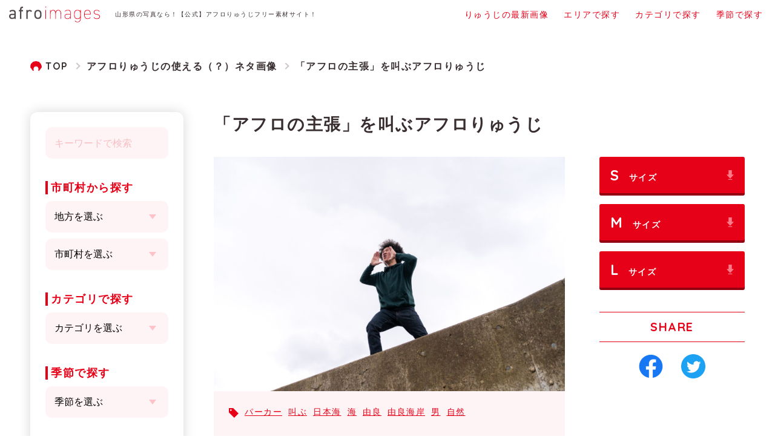

--- FILE ---
content_type: text/html; charset=UTF-8
request_url: https://afroryuji.tsutaeru.yamagata.jp/archives/495
body_size: 17194
content:
<!doctype html>
<html lang="ja"
	prefix="og: https://ogp.me/ns#"  class="no-js">
	<head>
		<!-- Page hiding snippet (recommended) 
		<style>.async-hide { opacity: 0 !important} </style>
		<script>
		(function(a,s,y,n,c,h,i,d,e){s.className+=' '+y;
		h.end=i=function(){s.className=s.className.replace(RegExp(' ?'+y),'')};
		(a[n]=a[n]||[]).hide=h;setTimeout(function(){i();h.end=null},c);
		})(window,document.documentElement,'async-hide','dataLayer',4000,{'GTM-N92856F':true});
		</script>-->
		<!-- Google Tag Manager 
		<script>(function(w,d,s,l,i){w[l]=w[l]||[];w[l].push({'gtm.start':
		new Date().getTime(),event:'gtm.js'});var f=d.getElementsByTagName(s)[0],
		j=d.createElement(s),dl=l!='dataLayer'?'&l='+l:'';j.async=true;j.src=
		'https://www.googletagmanager.com/gtm.js?id='+i+dl;f.parentNode.insertBefore(j,f);
		})(window,document,'script','dataLayer','GTM-N92856F');</script>-->
		<!-- End Google Tag Manager -->
		<meta charset="UTF-8">
		

        <link href="https://afroryuji.tsutaeru.yamagata.jp/wp-content/themes/afrosozai/img/icons/favicon.ico" rel="shortcut icon">
		<link href="https://afroryuji.tsutaeru.yamagata.jp/wp-content/themes/afrosozai/img/icons/touch.png" rel="apple-touch-icon-precomposed">
		<link href="https://fonts.googleapis.com/css2?family=Quicksand:wght@500;700&display=swap" rel="stylesheet">

		<meta http-equiv="X-UA-Compatible" content="IE=edge,chrome=1">
		<meta name="viewport" content="width=device-width, initial-scale=1.0">
		
		<!-- All in One SEO 4.1.7 -->
		<title>「アフロの主張」を叫ぶアフロりゅうじ｜山形県の写真ならアフロりゅうじフリー素材サイト『afroimages』 </title>
		<meta name="description" content="撮影: 五十嵐丈" />
		<meta name="robots" content="max-image-preview:large" />
		<link rel="canonical" href="https://afroryuji.tsutaeru.yamagata.jp/archives/495" />

		<!-- Global site tag (gtag.js) - Google Analytics -->
<script async src="https://www.googletagmanager.com/gtag/js?id=G-CZEN17QN9F"></script>
<script>
  window.dataLayer = window.dataLayer || [];
  function gtag(){dataLayer.push(arguments);}
  gtag('js', new Date());

  gtag('config', 'G-CZEN17QN9F');
</script>
		<meta property="og:locale" content="ja_JP" />
		<meta property="og:site_name" content="山形県の写真ならアフロりゅうじフリー素材サイト『afroimages』 ｜ 山形の観光地と共にアフロはいかがですか？山形大好きYouTuberアフロりゅうじがお送りするフリー写真素材サイトです。山形県の観光写真・画像、アフロりゅうじの素材を多数掲載。これで君も山形マスターだ！" />
		<meta property="og:type" content="article" />
		<meta property="og:title" content="「アフロの主張」を叫ぶアフロりゅうじ｜山形県の写真ならアフロりゅうじフリー素材サイト『afroimages』 " />
		<meta property="og:description" content="撮影: 五十嵐丈" />
		<meta property="og:url" content="https://afroryuji.tsutaeru.yamagata.jp/archives/495" />
		<meta property="og:image" content="https://afroryuji.tsutaeru.yamagata.jp/wp-content/uploads/2022/01/ogp.png" />
		<meta property="og:image:secure_url" content="https://afroryuji.tsutaeru.yamagata.jp/wp-content/uploads/2022/01/ogp.png" />
		<meta property="og:image:width" content="1200" />
		<meta property="og:image:height" content="630" />
		<meta property="article:published_time" content="2021-07-27T03:31:00+00:00" />
		<meta property="article:modified_time" content="2022-02-05T07:50:03+00:00" />
		<meta name="twitter:card" content="summary" />
		<meta name="twitter:title" content="「アフロの主張」を叫ぶアフロりゅうじ｜山形県の写真ならアフロりゅうじフリー素材サイト『afroimages』 " />
		<meta name="twitter:description" content="撮影: 五十嵐丈" />
		<meta name="twitter:image" content="https://afroryuji.tsutaeru.yamagata.jp/wp-content/uploads/2022/01/ogp.png" />
		<script type="application/ld+json" class="aioseo-schema">
			{"@context":"https:\/\/schema.org","@graph":[{"@type":"WebSite","@id":"https:\/\/afroryuji.tsutaeru.yamagata.jp\/#website","url":"https:\/\/afroryuji.tsutaeru.yamagata.jp\/","name":"\u5c71\u5f62\u770c\u306e\u5199\u771f\u306a\u3089\u30a2\u30d5\u30ed\u308a\u3085\u3046\u3058\u30d5\u30ea\u30fc\u7d20\u6750\u30b5\u30a4\u30c8\u300eafroimages\u300f","description":"\u5c71\u5f62\u306e\u89b3\u5149\u5730\u3068\u5171\u306b\u30a2\u30d5\u30ed\u306f\u3044\u304b\u304c\u3067\u3059\u304b\uff1f\u5c71\u5f62\u5927\u597d\u304dYouTuber\u30a2\u30d5\u30ed\u308a\u3085\u3046\u3058\u304c\u304a\u9001\u308a\u3059\u308b\u30d5\u30ea\u30fc\u5199\u771f\u7d20\u6750\u30b5\u30a4\u30c8\u3067\u3059\u3002\u5c71\u5f62\u770c\u306e\u89b3\u5149\u5199\u771f\u30fb\u753b\u50cf\u3001\u30a2\u30d5\u30ed\u308a\u3085\u3046\u3058\u306e\u7d20\u6750\u3092\u591a\u6570\u63b2\u8f09\u3002\u3053\u308c\u3067\u541b\u3082\u5c71\u5f62\u30de\u30b9\u30bf\u30fc\u3060\uff01","inLanguage":"ja","publisher":{"@id":"https:\/\/afroryuji.tsutaeru.yamagata.jp\/#organization"}},{"@type":"Organization","@id":"https:\/\/afroryuji.tsutaeru.yamagata.jp\/#organization","name":"\u5c71\u5f62\u770c\u306e\u5199\u771f\u306a\u3089\uff01\u3010\u516c\u5f0f\u3011\u30a2\u30d5\u30ed\u308a\u3085\u3046\u3058\u30d5\u30ea\u30fc\u7d20\u6750\u30b5\u30a4\u30c8\uff01\uff5cafroimages","url":"https:\/\/afroryuji.tsutaeru.yamagata.jp\/","logo":{"@type":"ImageObject","@id":"https:\/\/afroryuji.tsutaeru.yamagata.jp\/#organizationLogo","url":"https:\/\/afroryuji.tsutaeru.yamagata.jp\/wp-content\/uploads\/2022\/01\/logo.svg","width":150,"height":25},"image":{"@id":"https:\/\/afroryuji.tsutaeru.yamagata.jp\/#organizationLogo"}},{"@type":"BreadcrumbList","@id":"https:\/\/afroryuji.tsutaeru.yamagata.jp\/archives\/495#breadcrumblist","itemListElement":[{"@type":"ListItem","@id":"https:\/\/afroryuji.tsutaeru.yamagata.jp\/#listItem","position":1,"item":{"@type":"WebPage","@id":"https:\/\/afroryuji.tsutaeru.yamagata.jp\/","name":"\u30db\u30fc\u30e0","description":"\u5c71\u5f62\u306e\u89b3\u5149\u5730\u3068\u5171\u306b\u30a2\u30d5\u30ed\u306f\u3044\u304b\u304c\u3067\u3059\u304b\uff1f\u5c71\u5f62\u5927\u597d\u304dYouTuber\u30a2\u30d5\u30ed\u308a\u3085\u3046\u3058\u304c\u304a\u9001\u308a\u3059\u308b\u30d5\u30ea\u30fc\u5199\u771f\u7d20\u6750\u30b5\u30a4\u30c8\u3067\u3059\u3002\u5c71\u5f62\u770c\u306e\u89b3\u5149\u5199\u771f\u30fb\u753b\u50cf\u3001\u30a2\u30d5\u30ed\u308a\u3085\u3046\u3058\u306e\u7d20\u6750\u3092\u591a\u6570\u63b2\u8f09\u3002\u3053\u308c\u3067\u541b\u3082\u5c71\u5f62\u30de\u30b9\u30bf\u30fc\u3060\uff01","url":"https:\/\/afroryuji.tsutaeru.yamagata.jp\/"}}]},{"@type":"Person","@id":"https:\/\/afroryuji.tsutaeru.yamagata.jp\/archives\/author\/infods-k-site#author","url":"https:\/\/afroryuji.tsutaeru.yamagata.jp\/archives\/author\/infods-k-site","name":"info@ds-k.site","image":{"@type":"ImageObject","@id":"https:\/\/afroryuji.tsutaeru.yamagata.jp\/archives\/495#authorImage","url":"https:\/\/secure.gravatar.com\/avatar\/1eabe6bff7319b7456c4b3a3eca8737dd2e7be12048f33407f050bdef9808b33?s=96&d=mm&r=g","width":96,"height":96,"caption":"info@ds-k.site"}},{"@type":"WebPage","@id":"https:\/\/afroryuji.tsutaeru.yamagata.jp\/archives\/495#webpage","url":"https:\/\/afroryuji.tsutaeru.yamagata.jp\/archives\/495","name":"\u300c\u30a2\u30d5\u30ed\u306e\u4e3b\u5f35\u300d\u3092\u53eb\u3076\u30a2\u30d5\u30ed\u308a\u3085\u3046\u3058\uff5c\u5c71\u5f62\u770c\u306e\u5199\u771f\u306a\u3089\u30a2\u30d5\u30ed\u308a\u3085\u3046\u3058\u30d5\u30ea\u30fc\u7d20\u6750\u30b5\u30a4\u30c8\u300eafroimages\u300f","description":"\u64ae\u5f71: \u4e94\u5341\u5d50\u4e08","inLanguage":"ja","isPartOf":{"@id":"https:\/\/afroryuji.tsutaeru.yamagata.jp\/#website"},"breadcrumb":{"@id":"https:\/\/afroryuji.tsutaeru.yamagata.jp\/archives\/495#breadcrumblist"},"author":"https:\/\/afroryuji.tsutaeru.yamagata.jp\/archives\/author\/infods-k-site#author","creator":"https:\/\/afroryuji.tsutaeru.yamagata.jp\/archives\/author\/infods-k-site#author","image":{"@type":"ImageObject","@id":"https:\/\/afroryuji.tsutaeru.yamagata.jp\/#mainImage","url":"https:\/\/afroryuji.tsutaeru.yamagata.jp\/wp-content\/uploads\/2020\/02\/450ab85f2704405a6f48532e488d1527.jpg","width":2048,"height":1365,"caption":"\u300c\u30a2\u30d5\u30ed\u306e\u4e3b\u5f35\u300d\u3092\u53eb\u3075\u3099\u30a2\u30d5\u30ed\u308a\u3085\u3046\u3057\u3099"},"primaryImageOfPage":{"@id":"https:\/\/afroryuji.tsutaeru.yamagata.jp\/archives\/495#mainImage"},"datePublished":"2021-07-27T03:31:00+09:00","dateModified":"2022-02-05T07:50:03+09:00"},{"@type":"BlogPosting","@id":"https:\/\/afroryuji.tsutaeru.yamagata.jp\/archives\/495#blogposting","name":"\u300c\u30a2\u30d5\u30ed\u306e\u4e3b\u5f35\u300d\u3092\u53eb\u3076\u30a2\u30d5\u30ed\u308a\u3085\u3046\u3058\uff5c\u5c71\u5f62\u770c\u306e\u5199\u771f\u306a\u3089\u30a2\u30d5\u30ed\u308a\u3085\u3046\u3058\u30d5\u30ea\u30fc\u7d20\u6750\u30b5\u30a4\u30c8\u300eafroimages\u300f","description":"\u64ae\u5f71: \u4e94\u5341\u5d50\u4e08","inLanguage":"ja","headline":"\u300c\u30a2\u30d5\u30ed\u306e\u4e3b\u5f35\u300d\u3092\u53eb\u3076\u30a2\u30d5\u30ed\u308a\u3085\u3046\u3058","author":{"@id":"https:\/\/afroryuji.tsutaeru.yamagata.jp\/archives\/author\/infods-k-site#author"},"publisher":{"@id":"https:\/\/afroryuji.tsutaeru.yamagata.jp\/#organization"},"datePublished":"2021-07-27T03:31:00+09:00","dateModified":"2022-02-05T07:50:03+09:00","articleSection":"\u30a2\u30d5\u30ed\u308a\u3085\u3046\u3058\u306e\u4f7f\u3048\u308b\uff08\uff1f\uff09\u30cd\u30bf\u753b\u50cf, \u30d1\u30fc\u30ab\u30fc, \u53eb\u3076, \u65e5\u672c\u6d77, \u6d77, \u7531\u826f, \u7531\u826f\u6d77\u5cb8, \u7537, \u81ea\u7136","mainEntityOfPage":{"@id":"https:\/\/afroryuji.tsutaeru.yamagata.jp\/archives\/495#webpage"},"isPartOf":{"@id":"https:\/\/afroryuji.tsutaeru.yamagata.jp\/archives\/495#webpage"},"image":{"@type":"ImageObject","@id":"https:\/\/afroryuji.tsutaeru.yamagata.jp\/#articleImage","url":"https:\/\/afroryuji.tsutaeru.yamagata.jp\/wp-content\/uploads\/2020\/02\/450ab85f2704405a6f48532e488d1527.jpg","width":2048,"height":1365,"caption":"\u300c\u30a2\u30d5\u30ed\u306e\u4e3b\u5f35\u300d\u3092\u53eb\u3075\u3099\u30a2\u30d5\u30ed\u308a\u3085\u3046\u3057\u3099"}}]}
		</script>
		<!-- All in One SEO -->


<!-- Google Tag Manager for WordPress by gtm4wp.com -->
<script data-cfasync="false" data-pagespeed-no-defer>//<![CDATA[
	var gtm4wp_datalayer_name = "dataLayer";
	var dataLayer = dataLayer || [];
//]]>
</script>
<!-- End Google Tag Manager for WordPress by gtm4wp.com -->		<!-- This site uses the Google Analytics by MonsterInsights plugin v8.10.0 - Using Analytics tracking - https://www.monsterinsights.com/ -->
		<!-- Note: MonsterInsights is not currently configured on this site. The site owner needs to authenticate with Google Analytics in the MonsterInsights settings panel. -->
					<!-- No UA code set -->
				<!-- / Google Analytics by MonsterInsights -->
		<style id='wp-img-auto-sizes-contain-inline-css' type='text/css'>
img:is([sizes=auto i],[sizes^="auto," i]){contain-intrinsic-size:3000px 1500px}
/*# sourceURL=wp-img-auto-sizes-contain-inline-css */
</style>
<style id='wp-block-library-inline-css' type='text/css'>
:root{--wp-block-synced-color:#7a00df;--wp-block-synced-color--rgb:122,0,223;--wp-bound-block-color:var(--wp-block-synced-color);--wp-editor-canvas-background:#ddd;--wp-admin-theme-color:#007cba;--wp-admin-theme-color--rgb:0,124,186;--wp-admin-theme-color-darker-10:#006ba1;--wp-admin-theme-color-darker-10--rgb:0,107,160.5;--wp-admin-theme-color-darker-20:#005a87;--wp-admin-theme-color-darker-20--rgb:0,90,135;--wp-admin-border-width-focus:2px}@media (min-resolution:192dpi){:root{--wp-admin-border-width-focus:1.5px}}.wp-element-button{cursor:pointer}:root .has-very-light-gray-background-color{background-color:#eee}:root .has-very-dark-gray-background-color{background-color:#313131}:root .has-very-light-gray-color{color:#eee}:root .has-very-dark-gray-color{color:#313131}:root .has-vivid-green-cyan-to-vivid-cyan-blue-gradient-background{background:linear-gradient(135deg,#00d084,#0693e3)}:root .has-purple-crush-gradient-background{background:linear-gradient(135deg,#34e2e4,#4721fb 50%,#ab1dfe)}:root .has-hazy-dawn-gradient-background{background:linear-gradient(135deg,#faaca8,#dad0ec)}:root .has-subdued-olive-gradient-background{background:linear-gradient(135deg,#fafae1,#67a671)}:root .has-atomic-cream-gradient-background{background:linear-gradient(135deg,#fdd79a,#004a59)}:root .has-nightshade-gradient-background{background:linear-gradient(135deg,#330968,#31cdcf)}:root .has-midnight-gradient-background{background:linear-gradient(135deg,#020381,#2874fc)}:root{--wp--preset--font-size--normal:16px;--wp--preset--font-size--huge:42px}.has-regular-font-size{font-size:1em}.has-larger-font-size{font-size:2.625em}.has-normal-font-size{font-size:var(--wp--preset--font-size--normal)}.has-huge-font-size{font-size:var(--wp--preset--font-size--huge)}.has-text-align-center{text-align:center}.has-text-align-left{text-align:left}.has-text-align-right{text-align:right}.has-fit-text{white-space:nowrap!important}#end-resizable-editor-section{display:none}.aligncenter{clear:both}.items-justified-left{justify-content:flex-start}.items-justified-center{justify-content:center}.items-justified-right{justify-content:flex-end}.items-justified-space-between{justify-content:space-between}.screen-reader-text{border:0;clip-path:inset(50%);height:1px;margin:-1px;overflow:hidden;padding:0;position:absolute;width:1px;word-wrap:normal!important}.screen-reader-text:focus{background-color:#ddd;clip-path:none;color:#444;display:block;font-size:1em;height:auto;left:5px;line-height:normal;padding:15px 23px 14px;text-decoration:none;top:5px;width:auto;z-index:100000}html :where(.has-border-color){border-style:solid}html :where([style*=border-top-color]){border-top-style:solid}html :where([style*=border-right-color]){border-right-style:solid}html :where([style*=border-bottom-color]){border-bottom-style:solid}html :where([style*=border-left-color]){border-left-style:solid}html :where([style*=border-width]){border-style:solid}html :where([style*=border-top-width]){border-top-style:solid}html :where([style*=border-right-width]){border-right-style:solid}html :where([style*=border-bottom-width]){border-bottom-style:solid}html :where([style*=border-left-width]){border-left-style:solid}html :where(img[class*=wp-image-]){height:auto;max-width:100%}:where(figure){margin:0 0 1em}html :where(.is-position-sticky){--wp-admin--admin-bar--position-offset:var(--wp-admin--admin-bar--height,0px)}@media screen and (max-width:600px){html :where(.is-position-sticky){--wp-admin--admin-bar--position-offset:0px}}
/*wp_block_styles_on_demand_placeholder:6973ea8eaff2d*/
/*# sourceURL=wp-block-library-inline-css */
</style>
<style id='classic-theme-styles-inline-css' type='text/css'>
/*! This file is auto-generated */
.wp-block-button__link{color:#fff;background-color:#32373c;border-radius:9999px;box-shadow:none;text-decoration:none;padding:calc(.667em + 2px) calc(1.333em + 2px);font-size:1.125em}.wp-block-file__button{background:#32373c;color:#fff;text-decoration:none}
/*# sourceURL=/wp-includes/css/classic-themes.min.css */
</style>
<link rel='stylesheet' id='html5blank-css' href='https://afroryuji.tsutaeru.yamagata.jp/wp-content/themes/afrosozai/css/style.css?ver=1.0.4' media='all' />
<link rel='stylesheet' id='wp-block-paragraph-css' href='https://afroryuji.tsutaeru.yamagata.jp/wp-includes/blocks/paragraph/style.min.css?ver=6.9' media='all' />
<script type="text/javascript" src="https://afroryuji.tsutaeru.yamagata.jp/wp-content/themes/afrosozai/js/lib/modernizr-2.7.1.min.js?ver=2.7.1" id="modernizr-js"></script>
<script type="text/javascript" id="jquery-core-js-extra">
/* <![CDATA[ */
var selectChildTable = {"murayama":[{"term_id":3,"name":"\u5c71\u5f62\u5e02","slug":"yamagatashi","term_group":0,"term_taxonomy_id":3,"taxonomy":"area","description":"","parent":2,"count":0,"filter":"raw","term_order":"2"},{"term_id":4,"name":"\u5bd2\u6cb3\u6c5f\u5e02","slug":"sagaeshi","term_group":0,"term_taxonomy_id":4,"taxonomy":"area","description":"","parent":2,"count":0,"filter":"raw","term_order":"3"},{"term_id":5,"name":"\u4e0a\u5c71\u5e02","slug":"kaminoyamashi","term_group":0,"term_taxonomy_id":5,"taxonomy":"area","description":"","parent":2,"count":0,"filter":"raw","term_order":"4"},{"term_id":6,"name":"\u6751\u5c71\u5e02","slug":"murayamashi","term_group":0,"term_taxonomy_id":6,"taxonomy":"area","description":"","parent":2,"count":0,"filter":"raw","term_order":"5"},{"term_id":7,"name":"\u5929\u7ae5\u5e02","slug":"tendoshi","term_group":0,"term_taxonomy_id":7,"taxonomy":"area","description":"","parent":2,"count":0,"filter":"raw","term_order":"6"},{"term_id":8,"name":"\u6771\u6839\u5e02","slug":"higashineshi","term_group":0,"term_taxonomy_id":8,"taxonomy":"area","description":"","parent":2,"count":0,"filter":"raw","term_order":"7"},{"term_id":9,"name":"\u5c3e\u82b1\u6ca2\u5e02","slug":"obanazawashi","term_group":0,"term_taxonomy_id":9,"taxonomy":"area","description":"","parent":2,"count":0,"filter":"raw","term_order":"8"},{"term_id":10,"name":"\u5c71\u8fba\u753a","slug":"yamanobemachi","term_group":0,"term_taxonomy_id":10,"taxonomy":"area","description":"","parent":2,"count":0,"filter":"raw","term_order":"9"},{"term_id":11,"name":"\u4e2d\u5c71\u753a","slug":"nakayamamachi","term_group":0,"term_taxonomy_id":11,"taxonomy":"area","description":"","parent":2,"count":0,"filter":"raw","term_order":"10"},{"term_id":12,"name":"\u6cb3\u5317\u753a","slug":"kahokucho","term_group":0,"term_taxonomy_id":12,"taxonomy":"area","description":"","parent":2,"count":0,"filter":"raw","term_order":"11"},{"term_id":13,"name":"\u897f\u5ddd\u753a","slug":"nishikawamachi","term_group":0,"term_taxonomy_id":13,"taxonomy":"area","description":"","parent":2,"count":0,"filter":"raw","term_order":"12"},{"term_id":14,"name":"\u671d\u65e5\u753a","slug":"asahimachi","term_group":0,"term_taxonomy_id":14,"taxonomy":"area","description":"","parent":2,"count":0,"filter":"raw","term_order":"13"},{"term_id":15,"name":"\u5927\u6c5f\u753a","slug":"oemachi","term_group":0,"term_taxonomy_id":15,"taxonomy":"area","description":"","parent":2,"count":0,"filter":"raw","term_order":"14"},{"term_id":16,"name":"\u5927\u77f3\u7530\u753a","slug":"oishidamachi","term_group":0,"term_taxonomy_id":16,"taxonomy":"area","description":"","parent":2,"count":0,"filter":"raw","term_order":"15"}],"mogami":[{"term_id":18,"name":"\u65b0\u5e84\u5e02","slug":"shinjoshi","term_group":0,"term_taxonomy_id":18,"taxonomy":"area","description":"","parent":17,"count":0,"filter":"raw","term_order":"17"},{"term_id":19,"name":"\u91d1\u5c71\u753a","slug":"mogamigun_kaneyamamachi","term_group":0,"term_taxonomy_id":19,"taxonomy":"area","description":"","parent":17,"count":0,"filter":"raw","term_order":"18"},{"term_id":20,"name":"\u6700\u4e0a\u753a","slug":"mogamigun_mogamimachi","term_group":0,"term_taxonomy_id":20,"taxonomy":"area","description":"","parent":17,"count":0,"filter":"raw","term_order":"19"},{"term_id":21,"name":"\u821f\u5f62\u753a","slug":"mogamigun_funagatamachi","term_group":0,"term_taxonomy_id":21,"taxonomy":"area","description":"","parent":17,"count":0,"filter":"raw","term_order":"20"},{"term_id":22,"name":"\u771f\u5ba4\u5ddd\u753a","slug":"mogamigun_mamurogawamachi","term_group":0,"term_taxonomy_id":22,"taxonomy":"area","description":"","parent":17,"count":0,"filter":"raw","term_order":"21"},{"term_id":23,"name":"\u5927\u8535\u6751","slug":"mogamigun_okuramura","term_group":0,"term_taxonomy_id":23,"taxonomy":"area","description":"","parent":17,"count":0,"filter":"raw","term_order":"22"},{"term_id":24,"name":"\u9bad\u5ddd\u6751","slug":"mogamigun_sakegawamura","term_group":0,"term_taxonomy_id":24,"taxonomy":"area","description":"","parent":17,"count":0,"filter":"raw","term_order":"23"},{"term_id":25,"name":"\u6238\u6ca2\u6751","slug":"mogamigun_tozawamura","term_group":0,"term_taxonomy_id":25,"taxonomy":"area","description":"","parent":17,"count":0,"filter":"raw","term_order":"24"}],"shonai":[{"term_id":36,"name":"\u9152\u7530\u5e02","slug":"sakatashi","term_group":0,"term_taxonomy_id":36,"taxonomy":"area","description":"","parent":35,"count":0,"filter":"raw","term_order":"27"},{"term_id":37,"name":"\u9db4\u5ca1\u5e02","slug":"tsuruokashi","term_group":0,"term_taxonomy_id":37,"taxonomy":"area","description":"","parent":35,"count":258,"filter":"raw","term_order":"28"},{"term_id":38,"name":"\u4e09\u5ddd\u753a","slug":"mikawamachi","term_group":0,"term_taxonomy_id":38,"taxonomy":"area","description":"","parent":35,"count":0,"filter":"raw","term_order":"29"},{"term_id":39,"name":"\u5e84\u5185\u753a","slug":"shonaimachi","term_group":0,"term_taxonomy_id":39,"taxonomy":"area","description":"","parent":35,"count":77,"filter":"raw","term_order":"30"},{"term_id":40,"name":"\u904a\u4f50\u753a","slug":"yuzamachi","term_group":0,"term_taxonomy_id":40,"taxonomy":"area","description":"","parent":35,"count":2,"filter":"raw","term_order":"31"}],"okitama":[{"term_id":27,"name":"\u7c73\u6ca2\u5e02","slug":"yonezawashi","term_group":0,"term_taxonomy_id":27,"taxonomy":"area","description":"","parent":26,"count":0,"filter":"raw","term_order":"32"},{"term_id":28,"name":"\u5357\u967d\u5e02","slug":"nanyoshi","term_group":0,"term_taxonomy_id":28,"taxonomy":"area","description":"","parent":26,"count":0,"filter":"raw","term_order":"33"},{"term_id":29,"name":"\u9577\u4e95\u5e02","slug":"nagaishi","term_group":0,"term_taxonomy_id":29,"taxonomy":"area","description":"","parent":26,"count":0,"filter":"raw","term_order":"34"},{"term_id":30,"name":"\u9ad8\u7560\u753a","slug":"takahatamachi","term_group":0,"term_taxonomy_id":30,"taxonomy":"area","description":"","parent":26,"count":0,"filter":"raw","term_order":"35"},{"term_id":31,"name":"\u5ddd\u897f\u753a","slug":"kawanishimachi","term_group":0,"term_taxonomy_id":31,"taxonomy":"area","description":"","parent":26,"count":0,"filter":"raw","term_order":"36"},{"term_id":32,"name":"\u5c0f\u56fd\u753a","slug":"ogunimachi","term_group":0,"term_taxonomy_id":32,"taxonomy":"area","description":"","parent":26,"count":0,"filter":"raw","term_order":"37"},{"term_id":33,"name":"\u767d\u9df9\u753a","slug":"shiratakamachi","term_group":0,"term_taxonomy_id":33,"taxonomy":"area","description":"","parent":26,"count":0,"filter":"raw","term_order":"38"},{"term_id":34,"name":"\u98ef\u8c4a\u753a","slug":"iidemachi","term_group":0,"term_taxonomy_id":34,"taxonomy":"area","description":"","parent":26,"count":0,"filter":"raw","term_order":"39"}]};
//# sourceURL=jquery-core-js-extra
/* ]]> */
</script>
<script type="text/javascript" src="https://afroryuji.tsutaeru.yamagata.jp/wp-includes/js/jquery/jquery.min.js?ver=3.7.1" id="jquery-core-js"></script>
<script type="text/javascript" id="jquery-core-js-after">
/* <![CDATA[ */
jQuery(function($) {
  $('#select-parent').change(function(e) {
    var selectChild = $('#select-child');
    var selectParentSlug = $(this).val();
    selectChild.find('option').remove();
    selectChild.append('<option value="">市町村を選ぶ</option>');
    if (selectChildTable && selectChildTable[selectParentSlug ]) {
      $.each(selectChildTable[selectParentSlug], function(i, v) {
        selectChild.append('<option value="' + v['slug'] + '">' + v['name'] + '</option>');
      });
    }
  });
  $('#select-parent').change();
});
//# sourceURL=jquery-core-js-after
/* ]]> */
</script>
<script type="text/javascript" src="https://afroryuji.tsutaeru.yamagata.jp/wp-includes/js/jquery/jquery-migrate.min.js?ver=3.4.1" id="jquery-migrate-js"></script>

<!-- Google Tag Manager for WordPress by gtm4wp.com -->
<script data-cfasync="false" data-pagespeed-no-defer>//<![CDATA[
	var dataLayer_content = {"pagePostType":"post","pagePostType2":"single-post","pageCategory":["neta"],"pageAttributes":["%e3%83%91%e3%83%bc%e3%82%ab%e3%83%bc","%e5%8f%ab%e3%81%b6","%e6%97%a5%e6%9c%ac%e6%b5%b7","%e6%b5%b7","%e7%94%b1%e8%89%af","%e7%94%b1%e8%89%af%e6%b5%b7%e5%b2%b8","%e7%94%b7","%e8%87%aa%e7%84%b6"],"pagePostAuthor":"info@ds-k.site"};
	dataLayer.push( dataLayer_content );//]]>
</script>
<script data-cfasync="false">//<![CDATA[
(function(w,d,s,l,i){w[l]=w[l]||[];w[l].push({'gtm.start':
new Date().getTime(),event:'gtm.js'});var f=d.getElementsByTagName(s)[0],
j=d.createElement(s),dl=l!='dataLayer'?'&l='+l:'';j.async=true;j.src=
'//www.googletagmanager.com/gtm.'+'js?id='+i+dl;f.parentNode.insertBefore(j,f);
})(window,document,'script','dataLayer','GTM-NGRXZWH');//]]>
</script>
<!-- End Google Tag Manager -->
<!-- End Google Tag Manager for WordPress by gtm4wp.com -->	</head>
	<body data-rsssl=1 class="wp-singular post-template-default single single-post postid-495 single-format-standard wp-theme-afrosozai ">
		<div ontouchstart="" class="wrapper">
			<svg xmlns="http://www.w3.org/2000/svg" xmlns:xlink="http://www.w3.org/1999/xlink" class="svg-icon">
    <symbol viewBox="0 0 824 386.7" id="logo">
    <g id="parts__01">
        <g>
            <g>
                <path class="st0" d="M247.8,33.3c3.6,1.6,7.2,3.5,11.4,6.3l-3.4,5.1c-3.3-2.2-6-3.7-8.7-5c-1.1,8.3-3.9,16.4-9,24.2l-5.1-3.4
                    c4.9-7.4,7.3-15.1,8.3-23.2c-1.2-0.4-2.5-0.8-3.9-1.2c-2.6-0.7-6-1.2-9.5-1.2c-0.9,5.5-2.4,10.4-4.5,14.2
                    c-3,5.5-7.6,8.9-12.7,8.9h-0.1c-2.1,0-4.2-0.6-6.1-1.5c-4-2.1-6-6.3-6-10.7c-0.1-5.5,3.5-11.6,10.7-14.5
                    c3.8-1.6,8.6-2.4,13.4-2.6c0.4-3,0.5-6.1,0.5-9.2c0-1.7-0.1-3.3-0.1-4.9l-15.8,0.1l-0.1-6.1l21.5-0.1l0.2,2.8
                    c0.3,2.7,0.4,5.5,0.4,8.3c0,3.1-0.1,6.2-0.4,9.2c3.6,0.1,7.1,0.6,10.2,1.4c0.9,0.2,1.9,0.5,2.7,0.8c0-0.4,0.1-0.9,0.1-1.2
                    c0-2.7-0.1-5.3-0.4-8l6.1-0.6c0.3,2.9,0.4,5.7,0.4,8.6C247.9,31.1,247.8,32.2,247.8,33.3z M221.8,35.1c-4,0.3-7.7,1-10.2,2
                    c-5.3,2.2-6.9,5.8-6.9,8.9c-0.1,2.4,1.2,4.5,2.7,5.2c1.2,0.6,2.3,0.9,3.3,0.9c2.4,0,5-1.4,7.5-5.8
                    C219.6,43.7,220.8,39.7,221.8,35.1z"/>
                <path class="st0" d="M324.4,47.5l5.8,2.2c-0.1,0.1-1.1,2.8-3.2,5.8c-2.2,2.8-5.6,6.2-10.8,6.5c-0.1,0-0.3,0-0.5,0h-0.1
                    c-3.5,0-6.6-1.6-9-4.2c-2.4-2.7-4.2-6.3-5.6-10.9c-0.9-3-2-4.8-3.3-5.8c-1.3-1.1-2.6-1.6-4.2-1.6c-1.1,0-2.3,0.3-3.6,0.8
                    c-2.3,1-4.4,3-6.4,6.7c-2,3.6-4,8.6-6.1,14.6l-5.8-2c5.9-17.6,16.2-40.9,23-54.9l5.5,2.7c-3.5,7.3-8,17.1-12.3,27.2
                    c1.9-0.7,3.8-1.2,5.7-1.2c3,0,5.9,1,8.3,3c2.3,2.1,4.1,5,5.2,8.8c1.2,4,2.7,6.9,4.2,8.6c1.6,1.7,3,2.2,4.6,2.2c0.1,0,0.2,0,0.3,0
                    c2-0.1,3.9-1.4,5.5-3.2c1.5-1.8,2.6-4,3-4.8C324.4,47.6,324.4,47.5,324.4,47.5z"/>
                <path class="st0" d="M343.7,46.9c4.3-9,7.8-18.1,10.5-25.7c-5.3,0-8.8-0.1-8.8-0.1l0.1-6.1c0.1,0,4.4,0.1,10.6,0.1h0.1
                    c1.1-3.4,1.9-6.3,2.6-8.4c0.6-2.4,1-3.7,1-3.7l6,1.5c-0.1,0-1.1,4.2-3.1,10.6c4.8-0.1,10.2-0.2,15.2-0.5l0.4,6.1
                    c-5.9,0.4-12.2,0.5-17.6,0.6c-2.8,8.1-6.6,18.3-11.4,28.4L343.7,46.9z M399.8,48.8c-2.9-1.7-8.1-3.5-12.8-4.3l0.2,3.3V48
                    c0,0.1,0,0.2,0,0.4c0,5.1-1.8,9.1-4.5,11.6c-2.8,2.4-6.3,3.5-9.4,3.5c-0.4,0-0.6,0-1,0C366,63,360.9,58,360.9,51.7
                    c0-1.8,0.4-3.6,1.2-5.3c1.2-2.7,3.3-5,6.2-6.5c3-1.5,6.6-2.3,10.9-2.3c0.4,0,0.9,0,1.3,0l-0.7-12.3l6.1-0.4l0.7,13.3
                    c0.5,0.1,1,0.1,1.4,0.2c5.4,1,10.9,2.9,14.8,5L399.8,48.8z M381.1,48.3c0-0.1,0-0.1,0-0.3l-0.3-4.2c-0.5-0.1-1.1-0.1-1.6-0.1
                    c-3.7,0-6.3,0.6-8.1,1.6c-1.8,0.9-2.8,2.1-3.5,3.5c-0.4,1-0.6,2-0.6,2.9c0,3,2.1,5.3,5.7,5.5c0.1,0,0.4,0,0.6,0
                    c1.9,0,3.8-0.6,5.2-1.9C379.9,54.1,381,52.1,381.1,48.3z M391.5,17.4c2.9,2.2,6.6,4.8,9.7,6.8l-3.2,5.2
                    c-6.8-4.2-15.2-10.9-15.3-11.1l3.8-4.8C386.6,13.5,388.7,15.1,391.5,17.4z"/>
                <path class="st0" d="M417,50.9c-2-3.3-2.8-7.2-2.8-11.2c0-4,0.8-8.1,2.3-11.9c4.5-11.3,16.1-19.2,29-19.2c0.1,0,0.3,0,0.4,0
                    c13.2,0.2,24.3,8.8,26.4,20c0.3,1.9,0.5,3.8,0.5,5.6c0,10.1-5.1,19.1-14.1,24.8l-3.3-5.2c7.5-4.9,11.2-11.6,11.3-19.7
                    c0-1.4-0.1-3-0.4-4.5c-1.2-7.6-9.6-14.7-20.1-15c0.1,2.5,0.2,5,0.2,7.2c0,7.3-0.7,13-1.6,16.8c-1.2,5.2-3,9.6-5.5,13
                    c-2.5,3.4-6.3,5.6-10.7,5.6c-0.6,0-1.2-0.1-1.7-0.1C422.5,56.7,419,54.1,417,50.9z M420.3,39.7c0,3.2,0.6,6,1.9,8
                    s2.8,3.1,5.5,3.5c0.3,0.1,0.6,0.1,0.9,0.1c2.3-0.1,4-0.9,5.8-3.2c1.8-2.2,3.4-5.9,4.4-10.6c0.7-3.2,1.4-8.5,1.4-15.4
                    c0-2.1-0.1-4.2-0.2-6.6c-8.1,1.8-15,7.5-17.9,14.8C421,33.1,420.3,36.5,420.3,39.7z"/>
                <path class="st0" d="M506.9,34.6c-3.4,13.2-9.6,23.5-19,31l-4.7-4.8c8.1-6,13.5-14.1,16.7-24.7c1.4-5,2.7-11,3.5-18h-18.7v-5.8
                    h19.4c0.4-3.2,0.6-7.1,0.9-12l6.4,0.4c-0.3,4-0.4,7.2-0.7,10.3l-0.1,1.3H547v5.8h-37.1c-0.5,3.9-0.9,6.7-1.3,8.5h27.5l3.3,2.6
                    c-3,8.4-7,15.2-11.9,20.7c6,3.8,12.5,6.6,20.4,8.6l-3.9,6.3c-8.2-2.4-15.1-5.9-21.2-10.3c-6.2,5.5-13.5,9.4-22,11.9l-3.9-5.8
                    c8.7-1.9,15.6-5.2,21.3-10.1C513.4,45.7,509.5,40.5,506.9,34.6z M512.1,32.3c3,5.8,6.6,10.4,10.5,13.9c3.5-4,6.4-8.6,8.5-13.9
                    H512.1z"/>
                <path class="st0" d="M599.8,64.8c-11.6,0-19.6-0.8-24-2.5c-2.9-1.2-5.3-3-7.1-5.3c-2.7,3.2-6,6.3-10.4,9.7l-3.8-6.4
                    c4.6-2.7,8.1-5.1,10.9-7.5V34.9h-9.9V29h16v23.1c1.7,2.6,4.5,4.5,8.3,5.5c3.1,0.8,8.3,1.2,15.6,1.2c7.1,0,15.4-0.2,26.2-0.9
                    c-1.1,2.4-1.7,4.1-2.1,6.5C610.6,64.7,604.2,64.8,599.8,64.8z M568.9,18.7c-4.1-5-7.8-8.4-11.7-11.4l4.2-4.4
                    c5.2,4,8.9,7.6,12,11.2L568.9,18.7z M598.7,50.1v8.1h-6v-8.1h-20.2V45h20.2v-3.9h-16.1v-4.9h16.1v-3.7h-18v-5H585
                    c-1-2.3-1.9-4.2-2.6-5.5h-9.3v-5.1h19.5v-4.4h-15.6V7.3h15.6V0h6v7.3h16v5.1h-16v4.4h19.9V22h-10.3c-1.1,2.3-2,4.2-2.7,5.5h11.6
                    v5h-18.5v3.7h16.7v4.9h-16.7V45h20.7v5.1H598.7z M588.8,22c0.9,1.8,1.7,3.7,2.4,5.5h8.1c1.1-1.9,1.8-3.8,2.6-5.5H588.8z"/>
            </g>
            <rect x="149.6" y="2.6" transform="matrix(0.8321 -0.5547 0.5547 0.8321 6.3792 91.1003)" class="st0" width="8" height="64.9"/>
            
                <rect x="641.2" y="31" transform="matrix(0.5547 -0.8321 0.8321 0.5547 270.8332 576.0876)" class="st0" width="64.9" height="8"/>
        </g>
    </g>
    <g id="parts__02">
        <g>
            <path class="st0" d="M3.3,126.6v13.8h78.2c-3.5,11.5-8.7,23-13.4,29.5l-0.9,1.2l11.5,7.8l0.8-1.2c7.2-10.6,14.2-27.3,17.6-42.8
                l0.2-0.7l-6.2-7.7H3.3z"/>
            <path class="st0" d="M50.1,145.7l-13.6,2l0.2,1.5c0.8,5.8,1.2,10.9,1.2,15.5c-0.1,20.1-6.9,33.9-22.1,44.7l-1.2,0.9l8,11.3
                l1.2-0.9c18.6-13.1,28-32,27.9-56.1c0-5.6-0.4-11.3-1.3-17.5L50.1,145.7z"/>
        </g>
        <g>
            <path class="st0" d="M133.9,132.4v13.8h69.2c-1.5,15.4-5.8,27.5-13.2,36.9c-8.6,11.1-21.8,19-40.1,23.9l-1.5,0.4l3.7,13.2l1.4-0.4
                c20.9-5.5,36.8-15.2,47.4-28.7c10.5-13.3,15.9-30.4,16.5-52.1l0-0.6l-6.3-6.4H133.9z"/>
        </g>
        <g>
            <path class="st0" d="M262.6,213.6h13.8v-1.8l52.8,0.3v1.8H343v-82h-80.4V213.6z M329.2,145.8v52.5l-52.8-0.3v-52.2H329.2z"/>
        </g>
        <g>
            <path class="st0" d="M459.9,122.2l-13.2,1.1l0.1,1.5c1,11.4,1.4,22,1.4,31.4c0,13.8-1.1,24.8-3.2,31.9l0,0
                c-2,7-6.2,12.3-12.7,16.3c-5.6,3.4-11.9,4.6-15.9,4.6H415v13.2h1.5c7.4,0,15.6-2.3,22.7-6.5c6.4-3.9,14.8-11.1,18.5-23.9
                c2.5-8.8,3.7-20.4,3.7-35.6c0-9.8-0.5-20.8-1.4-32.5L459.9,122.2z"/>
            <path class="st0" d="M423.9,160.1l-9.8-8.9l-1,1.2c-1.7,1.9-3.6,4.5-5.4,7.5c-0.1-2-0.1-4.1-0.1-6c0-7,0.3-14.2,0.8-19.8l0,0
                c0.4-5.1,0.7-8.2,0.7-8.2l0.2-1.5l-13.2-1.7v1.6c0,0.1,0,0.2,0,0.4c-1.1,9.4-1.6,19.8-1.6,29.2c0,11.9,0.9,22.5,2.5,31.4l0.2,1.2
                l12.3,0.6l0.3-1.1c2.4-8.3,9.8-21,13.1-24.6L423.9,160.1z"/>
        </g>
        <g>
            <path class="st0" d="M579.5,156.8c-4.4-3.6-9.9-6.1-15.8-7.1c-0.1-1.3-0.1-2.6-0.2-3.9c-0.1-1.6-0.2-3.2-0.2-4.7l-0.1-1.6
                l-13.1,0.9l0.1,1.5c0.2,2.5,0.3,5.3,0.4,7.8c0,0,0,0,0,0l-0.3,0.1c-9.3,1.6-17.9,7.8-25,17.8c-0.3,0.4-0.5,0.8-0.8,1.2
                c0.2-3.8,0.5-6.9,0.7-9.2c0.5-5.8,0.9-9.5,1-9.5l0.2-1.5l-13.1-1.7v1.6l0,0.2c-0.6,5.1-2,18.5-2,33.2c0,8.1,0.4,15.5,1.3,21.9
                l0.2,1.3h12.6l0.2-1.3c1.5-11,5.2-21.2,10.7-28.9c4.3-6.3,9.6-10.6,14.8-12.1v1.9c0.1,8.5-0.2,17.9-1,28c-3.7-2-5.9-4.5-7.4-6.6
                l-0.9-1.2l-10.6,7.5l0.8,1.2c2.7,4,7.8,9.3,16.7,12.9c-0.6,5.2-1.3,9.7-2.1,13.8L546,222l12.8,2.5l0.3-1.5
                c0.8-4.6,1.5-9.2,2.1-13.8c7.4,0,15.1-3.3,20.4-8.9c3.8-3.9,8.3-10.8,8-21.2V179C589.7,170.3,586,162.3,579.5,156.8z M576.6,179
                v0.2c-0.1,10.3-6.9,16.1-14,17c0.8-10.3,1.3-21.1,1.3-31.3v-1.8c2.7,0.8,5.2,2.1,7.2,3.7C574.9,169.9,576.6,173.8,576.6,179z"/>
        </g>
        <g>
            <path class="st0" d="M683.7,137.3l1.5,0.2l1.4-13.2l-1.5-0.2c-11.3-1.2-27-3.6-35.7-5.5l-1.5-0.3l-2.8,12.9l1.4,0.3
                C656.3,133.7,672.2,136,683.7,137.3z"/>
            <path class="st0" d="M668.9,143.9c-10.6,0-23.2,2.8-37.3,8.3l-1.4,0.5L635,165l1.4-0.5c12.4-4.8,23.7-7.3,32.5-7.3
                c7.8,0,13.4,2,16.3,5.7c2.6,3.3,4,7.4,4,11.8c0,18.2-19.4,31.3-36.1,37l-1.4,0.5l4.3,12.4l1.4-0.5c27.3-9.1,44.9-28.5,44.9-49.4
                c0-7.7-2.4-14.6-6.8-20C689.9,147.5,680.9,143.9,668.9,143.9z"/>
        </g>
        <g>
            <polygon class="st0" points="823.1,149.2 817.8,131.8 807.3,135.1 812.6,152.5 		"/>
            <polygon class="st0" points="807.4,154.3 802.8,136.1 792.1,138.8 796.7,156.9 		"/>
            <path class="st0" d="M810.8,178.4l0,1.5c-0.1,9-2.4,16.2-6.6,20.9c-4.1,4.6-9.7,6.8-17,6.8h-1.7c-6.8-0.5-11.9-2.6-15.6-6.6
                c-4.3-4.8-6.5-11.9-6.5-21.1c0-0.4,0-0.9,0.1-1.2l1.9-54.4l-13.2-0.5l-1.8,54c-0.1,0.8-0.1,1.5-0.1,2.1c0,12.7,3.3,22.7,9.9,29.9
                c6,6.6,14.7,10.4,24.7,10.8c0.8,0.1,1.7,0.1,2.4,0.1h0.1c10.9,0,20.4-4,26.7-11.3c6.4-7.1,9.9-17.3,10-29.4l0-1.5L810.8,178.4z"/>
        </g>
    </g>
    <g id="parts__03">
        <g>
            <rect y="266" class="st0" width="823" height="13"/>
        </g>
    </g>
    <g id="parts__04">
        <g>
            <path class="st0" d="M35.4,344.8H9.8v-6.5h31.4v-10.7h6.5v10.7h16.8v6.5H47.6v41l-6.3,0.7c-1.1-5-6.8-9.7-9.2-11.2l3.5-5.4
                c1.3,0.9,3.5,2.3,5.5,4.5v-26.7c-7.3,11.4-17.1,22-28.9,31.4l-4-5C19.3,365.1,28.6,355.3,35.4,344.8z"/>
        </g>
        <g>
            <path class="st0" d="M107,334.6h45l3.2,3.3c-0.4,12.3-3.4,22.7-9.7,30.7c-6.3,8.1-15.6,13.7-27.9,16.9l-1.7-6.2
                c11.4-3.1,19.4-8,24.6-14.7c4.8-6,7.4-13.8,8.2-23.6H107V334.6z"/>
        </g>
        <g>
            <path class="st0" d="M222.8,386.7v-23.3c-5.6,4-12,6.7-18.5,7.8l-1-6.2c13-2,25.7-12.5,31.4-25.5l5.7,2.5
                c-2.7,6-6.6,11.5-11.3,16.1v28.4H222.8z"/>
        </g>
        <g>
            <path class="st0" d="M293.9,344c5,2,11.6,4.8,17.9,7.1l-2.3,6c-6.4-2.4-13.1-5.2-18-7.2L293.9,344z M338.6,343.4l6.5,0.4
                c-0.6,9.4-4.2,19-11.2,26.4c-7.1,7.4-17.6,12.3-31.3,12.3c-0.1,0-0.1,0-0.1,0c-2.1,0-4.2-0.1-6.5-0.4l0.6-6.4c2,0.2,4,0.3,5.8,0.3
                c12.2,0,20.7-4.2,26.6-10.3C335.1,359.5,338.2,351.4,338.6,343.4z M317.2,342.7c-2.9-1.2-7.7-3-11.8-4.4c-4.1-1.4-7.4-2.5-7.4-2.5
                l2.1-6.1c0,0,13.4,4.5,19.6,7L317.2,342.7z"/>
        </g>
        <g>
            <path class="st0" d="M402,356.2l-14.2,0.8l-0.4-6.2l13.9-0.8l-1.1-9.8l6.2-0.6l1.1,10.1l24.7-1.3l3,4.3
                c-2.3,5.3-8.6,13.6-14.5,18.8l-4-4.7c3.4-3,7.4-7.9,10.2-12l-18.7,1.1l3.2,29.7l-6.2,0.6L402,356.2z"/>
        </g>
        <g>
            <path class="st0" d="M494.3,334.6c-1.8,20.2-5,37.9-17.1,49.8l-4.5-4.6C482.7,370,486,354,487.8,334L494.3,334.6z M531.5,355.8
                l5.9,2.7c-4.2,9.3-12.2,19.7-23.3,27.1l-5-2.5l-2.4-51.6l6.5-0.3l2.2,45.5C522.8,370.3,528.5,362.5,531.5,355.8z"/>
        </g>
        <g>
            <path class="st0" d="M583.1,349.4h-12.8v-6.5h12.8v-15h6.5v15h18.6v-14.3h6.5v14.3H629v6.5h-14.4v9.5c0,13.7-7.6,22.7-16.5,27.4
                l-3.1-5.7c7.4-4.1,13.1-10.4,13.1-21.7v-9.5h-18.6v16h-6.5V349.4z"/>
        </g>
        <g>
            <path class="st0" d="M667.1,366.9l-1-6.4c16.3-2.6,32.3-15.7,39.5-32l5.9,2.6c-3.3,7.5-8.2,14.3-14.1,20v35.6h-6.5v-30.1
                C683.8,361.8,675.6,365.5,667.1,366.9z"/>
        </g>
        <g>
            <path class="st0" d="M805.1,367.8c-5.1-2.2-12.1-5-17.7-7.1c-2.6-0.9-5-1.8-6.7-2.4v27.8h-6.5v-58.9h6.5v24.2
                c3.9,1.4,17.9,6.5,27,10.4L805.1,367.8z"/>
        </g>
    </g>
</svg>

<svg xmlns="http://www.w3.org/2000/svg" xmlns:xlink="http://www.w3.org/1999/xlink" class="svg-icon">
    <symbol viewBox="0 0 385.3 378.5" id="afroNav">
    <path class="st0" d="M374.4,167.7c10.2-22.2,7.7-32-9.1-40.4c0-5,1.2-9.8-0.3-13.4c-1.6-3.8-5.9-6.4-9.6-9.9
        c3-7.9,2.3-16.6-3.7-24.3c-6.3-8.1-15.4-8.8-25.1-7.8c0.3-8.8-0.3-16.9-10.9-18.5c1.1-9.3,0.1-10.7-9.4-14.4
        c-0.7-9.7-4.5-14.2-14.2-16.3c-3.4-0.7-6.9-0.3-10.4-0.6c-1.7-0.1-4,0.4-5.2-0.8c-4.3-4.2-7.6-5.2-13.3-5.2c-3,0-6.3,1-7.1,0.3
        c-6.6-6.3-14.4-6.9-22.8-4.8c-7.4-9.8-16.5-12.9-28-7.6c-0.8,0.4-2.5-0.2-3.4-0.8c-6.3-4.3-8.4-4.3-14.3,0.9
        C170-2.7,164-1.4,151.7,11.4c-8.4-2.3-16.8-4.8-24.8,1.1c-0.4,0.3-1.2,0-1.9-0.1c-10.3-1.3-14.6,0.9-18.7,9.6
        c-19.2-1.3-27.5,5.4-27.6,17c-6.9,2.4-15.3,3.2-14.7,13.6c-12.1,2.2-13.8,4.4-16.2,21.6c-19.6-1.9-30.4,12.4-26.5,25.4
        c-2.7,5-5.6,8.5-6.6,12.6c-1,4.3-0.2,9-0.2,14.2c-7.5,3-9.5,10.6-8.9,18.7c0.6,7.6,2.8,15.1,4.3,22.8c-12,4.2-13.4,13.9-2.7,24.1
        c-6.2,20.3,0.9,35.4,20.6,43.4c-1.2,8.9,4.1,13.6,11.7,16.2c-3.7,14.1,1.8,20.8,22.6,28.1c0.2,6,2.1,10.9,8.7,12.6
        c-5.1,10.7-1.1,15.4,17.6,20.9c-0.6,6.5,2.5,10.8,8.5,10.5c3.4-0.2,6.8-0.7,10.1-1.6c16.8,33.8,46.9,56.2,81.1,56.2
        c35.6,0,66.7-24.4,83.1-60.5c1.2,2.4,3.5,3.6,7.3,4.1c1.6,0.2,3.3,0.5,4.8,1c8.1,3,14.2-1.4,13.8-9.9c18.2-5,22.5-10,17.6-20.9
        c6.8-1.6,8.3-6.9,8.7-12.7c19.7-5.5,27-15.4,22.6-28c7.9-2.5,12.8-7.4,11.7-16.3c15.7-4,28.9-24.5,20.5-43.4
        C388.9,182.6,387.4,172.4,374.4,167.7z"/>
</svg>

<svg xmlns="http://www.w3.org/2000/svg" xmlns:xlink="http://www.w3.org/1999/xlink" class="svg-icon">
    <symbol viewBox="0 0 385.3 324.1" id="afro">
    <path class="st0" d="M109.9,277.5c0.7,5.6,1.1,9.3,1.7,13c0.2,1.3,0.8,2.7,1.5,3.8c2.9,4,4.3,8.1,2.4,13.1c-0.7,1.9,0.2,4.4-0.5,6.4
        c-0.9,2.6-2.1,6.2-4.2,7.1c-4.3,1.8-9.2,2.8-13.9,3c-6,0.3-9.1-4.1-8.5-10.5c-18.7-5.5-22.7-10.2-17.6-20.9
        c-6.6-1.7-8.5-6.7-8.7-12.6c-20.8-7.2-26.3-13.9-22.6-28.1c-7.7-2.6-12.9-7.3-11.7-16.2c-19.7-8-26.7-23.1-20.6-43.4
        C-3.5,182-2.1,172.3,10,168.1c-1.5-7.7-3.7-15.2-4.3-22.8c-0.7-8.1,1.3-15.7,8.9-18.7c0-5.2-0.8-9.9,0.2-14.2
        c1-4.1,3.9-7.6,6.6-12.6c-3.9-13,6.9-27.3,26.5-25.4c2.4-17.2,4.1-19.5,16.2-21.6c-0.6-10.4,7.7-11.2,14.7-13.6
        c0.1-11.7,8.4-18.4,27.6-17c4.1-8.7,8.4-11,18.7-9.6c0.6,0.1,1.5,0.4,1.9,0.1c8.1-5.9,16.4-3.4,24.8-1.1C164-1.4,170-2.7,187.5,4
        c6-5.1,8-5.2,14.3-0.9c0.9,0.6,2.6,1.2,3.4,0.8c11.5-5.4,20.6-2.3,28,7.6c8.4-2.1,16.1-1.5,22.8,4.8c0.8,0.8,4.1-0.3,7.1-0.3
        c5.7,0,9,1,13.3,5.2c1.3,1.2,3.5,0.7,5.2,0.8c3.5,0.2,7.1-0.1,10.4,0.6c9.7,2.1,13.5,6.6,14.2,16.3c9.6,3.6,10.5,5,9.4,14.4
        c10.6,1.6,11.2,9.6,10.9,18.5c9.7-1.1,18.7-0.4,25.1,7.8c6,7.7,6.7,16.4,3.7,24.3c3.6,3.6,7.9,6.2,9.6,9.9c1.6,3.6,0.3,8.4,0.3,13.4
        c16.8,8.4,19.3,18.3,9.1,40.4c13,4.7,14.6,14.9,3.7,24.3c8.4,18.9-4.8,39.4-20.5,43.4c1.1,8.9-3.9,13.8-11.7,16.3
        c4.5,12.6-2.8,22.5-22.6,28c-0.4,5.8-1.9,11.1-8.7,12.7c5,10.8,0.7,15.8-17.6,20.9c0.4,8.5-5.7,12.9-13.8,9.9
        c-1.5-0.6-3.2-0.9-4.8-1c-5.9-0.7-8.1-3.1-8.3-9.1c-0.1-2.4-0.6-4.9-0.9-7.3c-0.2-1.5-0.6-3.1-0.2-4.4c1.3-3.7,3.3-7.3,4.4-11
        c1-3.6,1.3-7.5,2.1-12.4c-3.6-5.4-3.6-8.3-0.8-14.2c0.4-3.6,0.9-7.1,1.6-12.4c-1.5-2-3.7-6,0.6-10.1c-6.9-4.6-7.8-6.9-5.9-14.6
        c-8.4-2.6-11.6-8.1-10.5-18c-6.6-1.8-7.2-2.7-7.7-11.5c-10.1-0.4-15.3-6.6-17.9-16.1c-7.9,0.8-14.1-2.8-19.5-8
        c-10.3,9.9-36.5,9.5-44.5,0.9c-6.8,3-13.3,5.8-21.3,9.4c-2,6.8-6.9,13.5-17.5,13.7c0,5.4,0,10.9-7.3,11.2c0.4,11.2-2.5,16-10.6,18.2
        c1.6,8.2,0.8,10.3-5.7,14.4c2.9,5.6,2.9,5.7-0.9,12.4c3.2,3.1,4.3,6.5,1.3,10.4C113.4,269.7,113.3,272.7,109.9,277.5z"/>
</svg>			<div id="loading" class="loading">
				<figure class="loading__fig">
					<div class="loading__figInner">
						<svg viewBox="0 0 385.3 324.1">
							<use xlink:href="#afro"></use>
						</svg>
					</div>
					<figcaption>
						<p>
							<span>L</span><span>O</span><span>A</span><span>D</span><span>I</span><span>N</span><span>G</span><span>…</span>
						</p>
					</figcaption>
				</figure>
			</div>
			<header id="header" class="header">
				<div class="header__inner">
					<div class="header__innerMobile">
						<div class="header__innerMobileLogo">
							<div class="header__innerMobileLogoImg">
								<a href="https://afroryuji.tsutaeru.yamagata.jp">
									<img src="https://afroryuji.tsutaeru.yamagata.jp/wp-content/themes/afrosozai/img/logo.svg" alt="山形県の写真ならアフロりゅうじフリー素材サイト『afroimages』">
								</a>
							</div>
							<p>山形県の写真なら！【公式】アフロりゅうじフリー素材サイト！</p>
						</div>
						<div id="toggle" class="header__innerMobileToggle">
							<div>
								<span></span>
								<span></span>
								<span></span>
							</div>
						</div>
					</div>
					<nav class="header__innerNav">
							<ul class="header__innerNavList">
							<li>
								<a href="https://afroryuji.tsutaeru.yamagata.jp#latest" id="navBtn">
									<p>りゅうじの最新画像</p>
								</a>
							</li>
							<li>
								<a href="https://afroryuji.tsutaeru.yamagata.jp#area" id="navBtn">
									<p>エリアで探す</p>
								</a>
							</li>
							<li>
								<a href="https://afroryuji.tsutaeru.yamagata.jp#category" id="navBtn">
									<p>カテゴリで探す</p>
								</a>
							</li>
							<li>
								<a href="https://afroryuji.tsutaeru.yamagata.jp#season" id="navBtn">
									<p>季節で探す</p>
								</a>
							</li>
						</ul>
						</nav>
				</div>
			</header>


	<main role="main">
		<div class="post__inner">
			<div class="cmn__breadcrumb">
    <ol>
        <li>
            <a href="https://afroryuji.tsutaeru.yamagata.jp">
                <span>
                    <img src="https://afroryuji.tsutaeru.yamagata.jp/wp-content/themes/afrosozai/img/ico_afro.svg" alt="山形県の写真ならアフロりゅうじフリー素材サイト『afroimages』">
                </span>
                TOP
            </a>
            <span></span>
        </li>
            <li>
            <a href="https://afroryuji.tsutaeru.yamagata.jp/archives/category/neta">アフロりゅうじの使える（？）ネタ画像</a><span></span>        </li>
                            <li>
            「アフロの主張」を叫ぶアフロりゅうじ        </li>
    </ol>
</div>			<div class="post__innerFlex">
				<section class="post__innerFlexBlock">
					<div class="post__innerFlexBlockSingle">

						<!-- article -->
						<article id="post-495" class="post__innerFlexBlockSingleArc post-495 post type-post status-publish format-standard has-post-thumbnail hentry category-neta tag-68 tag-145 tag-140 tag-139 tag-138 tag-141 tag-63 tag-57">

							<!-- post title -->
							<h1>「アフロの主張」を叫ぶアフロりゅうじ</h1>
							<!-- /post title -->
							
							<div class="post__innerFlexBlockSingleArcBox">
								<div class="post__innerFlexBlockSingleArcBoxThum">
																	<figure>
										<img src="https://afroryuji.tsutaeru.yamagata.jp/wp-content/uploads/2020/02/450ab85f2704405a6f48532e488d1527.jpg" class="attachment-full size-full wp-post-image" alt="「アフロの主張」を叫ぶアフロりゅうじ" decoding="async" fetchpriority="high" srcset="https://afroryuji.tsutaeru.yamagata.jp/wp-content/uploads/2020/02/450ab85f2704405a6f48532e488d1527.jpg 2048w, https://afroryuji.tsutaeru.yamagata.jp/wp-content/uploads/2020/02/450ab85f2704405a6f48532e488d1527-512x341.jpg 512w, https://afroryuji.tsutaeru.yamagata.jp/wp-content/uploads/2020/02/450ab85f2704405a6f48532e488d1527-1024x683.jpg 1024w, https://afroryuji.tsutaeru.yamagata.jp/wp-content/uploads/2020/02/450ab85f2704405a6f48532e488d1527-768x512.jpg 768w, https://afroryuji.tsutaeru.yamagata.jp/wp-content/uploads/2020/02/450ab85f2704405a6f48532e488d1527-1536x1024.jpg 1536w, https://afroryuji.tsutaeru.yamagata.jp/wp-content/uploads/2020/02/450ab85f2704405a6f48532e488d1527-120x80.jpg 120w" sizes="(max-width: 2048px) 100vw, 2048px" />									</figure>
																	<div class="post__innerFlexBlockSingleArcBoxThumTag">
										<span>
											<img src="https://afroryuji.tsutaeru.yamagata.jp/wp-content/themes/afrosozai/img/ico_tag.svg" alt="Tag">
										</span>
										<a href="https://afroryuji.tsutaeru.yamagata.jp/archives/tag/%e3%83%91%e3%83%bc%e3%82%ab%e3%83%bc" rel="tag">パーカー</a><a href="https://afroryuji.tsutaeru.yamagata.jp/archives/tag/%e5%8f%ab%e3%81%b6" rel="tag">叫ぶ</a><a href="https://afroryuji.tsutaeru.yamagata.jp/archives/tag/%e6%97%a5%e6%9c%ac%e6%b5%b7" rel="tag">日本海</a><a href="https://afroryuji.tsutaeru.yamagata.jp/archives/tag/%e6%b5%b7" rel="tag">海</a><a href="https://afroryuji.tsutaeru.yamagata.jp/archives/tag/%e7%94%b1%e8%89%af" rel="tag">由良</a><a href="https://afroryuji.tsutaeru.yamagata.jp/archives/tag/%e7%94%b1%e8%89%af%e6%b5%b7%e5%b2%b8" rel="tag">由良海岸</a><a href="https://afroryuji.tsutaeru.yamagata.jp/archives/tag/%e7%94%b7" rel="tag">男</a><a href="https://afroryuji.tsutaeru.yamagata.jp/archives/tag/%e8%87%aa%e7%84%b6" rel="tag">自然</a><br>									</div>
									
<p><meta charset="utf-8"><a href="https://hub.sc/_jyooooo0" title="撮影: 五十嵐丈">撮影: 五十嵐丈</a></p>
								</div>
								<div class="post__innerFlexBlockSingleArcBoxDl">
									<div class="post__innerFlexBlockSingleArcBoxDlLink">
										<a href="https://afroryuji.tsutaeru.yamagata.jp/wp-content/uploads/2020/02/450ab85f2704405a6f48532e488d1527-512x341.jpg" download>
											<p>S<small>サイズ</small></p>
											<span>
												<img src="https://afroryuji.tsutaeru.yamagata.jp/wp-content/themes/afrosozai/img/ico_dl.svg" alt="Download">
											</span>
										</a>
									</div>
									<div class="post__innerFlexBlockSingleArcBoxDlLink">
										<a href="https://afroryuji.tsutaeru.yamagata.jp/wp-content/uploads/2020/02/450ab85f2704405a6f48532e488d1527-1024x683.jpg" download>
											<p>M<small>サイズ</small></p>
											<span>
												<img src="https://afroryuji.tsutaeru.yamagata.jp/wp-content/themes/afrosozai/img/ico_dl.svg" alt="Download">
											</span>
										</a>
									</div>
									<div class="post__innerFlexBlockSingleArcBoxDlLink last">
										<a href="https://afroryuji.tsutaeru.yamagata.jp/wp-content/uploads/2020/02/450ab85f2704405a6f48532e488d1527.jpg" download>
											<p>L<small>サイズ</small></p>
											<span>
												<img src="https://afroryuji.tsutaeru.yamagata.jp/wp-content/themes/afrosozai/img/ico_dl.svg" alt="Download">
											</span>
										</a>
									</div>
									
									<div class="post__innerFlexBlockSingleArcBoxDlShare">
										<h3>SHARE</h3>
										<div class="post__innerFlexBlockSingleArcBoxDlShareItem">
											<a href="https://www.facebook.com/sharer/sharer.php?u=https://afroryuji.tsutaeru.yamagata.jp/archives/495" target="_blank">
												<img src="https://afroryuji.tsutaeru.yamagata.jp/wp-content/themes/afrosozai/img/ico_fb.png" alt="Facebook">
											</a>
											<a href="https://twitter.com/share?url=https://afroryuji.tsutaeru.yamagata.jp/archives/495" target="_blank">
												<img src="https://afroryuji.tsutaeru.yamagata.jp/wp-content/themes/afrosozai/img/ico_twitter.png" alt="Twitter">
											</a>
										</div>
									</div>
								</div>
							</div>
						</article>
						<!-- /article -->


						<div class="post__innerFlexBlockSingleAther">
							<h2>
								<span>こんな画像も見られてます</span>
							</h2>
							<div class="post__innerFlexBlockSingleAtherFlex">

							<!-- article -->
<article id="post-2915" class="cmn__item post-2915 post type-post status-publish format-standard has-post-thumbnail hentry category-neta tag-223 tag-207 tag-68 tag-224 tag-63 tag-222 tag-57 tag-157">
	<a href="https://afroryuji.tsutaeru.yamagata.jp/archives/2915" title="新米のおいしさを細かく伝えたいが何も伝わらないアフロりゅうじ">
			<figure>
			<img src="https://afroryuji.tsutaeru.yamagata.jp/wp-content/uploads/2022/10/405-1024x577.jpg" class="attachment-large size-large wp-post-image" alt="新米のおいしさを細かく伝えたいが何も伝わらないアフロりゅうじ" decoding="async" loading="lazy" srcset="https://afroryuji.tsutaeru.yamagata.jp/wp-content/uploads/2022/10/405-1024x577.jpg 1024w, https://afroryuji.tsutaeru.yamagata.jp/wp-content/uploads/2022/10/405-512x288.jpg 512w, https://afroryuji.tsutaeru.yamagata.jp/wp-content/uploads/2022/10/405-768x433.jpg 768w, https://afroryuji.tsutaeru.yamagata.jp/wp-content/uploads/2022/10/405-1536x865.jpg 1536w, https://afroryuji.tsutaeru.yamagata.jp/wp-content/uploads/2022/10/405-2048x1154.jpg 2048w, https://afroryuji.tsutaeru.yamagata.jp/wp-content/uploads/2022/10/405-120x68.jpg 120w" sizes="auto, (max-width: 900px) 100vw, 900px" />		</figure>
			<div>
			<h3>新米のおいしさを細かく伝えたいが何も伝わらないアフロりゅうじ</h3>
		</div>
	</a>
</article>
<!-- /article -->    
							<!-- article -->
<article id="post-1527" class="cmn__item post-1527 post type-post status-publish format-standard has-post-thumbnail hentry category-neta tag-73 tag-113 tag-74 tag-58 tag-195 tag-63 tag-56 tag-57 season-summer">
	<a href="https://afroryuji.tsutaeru.yamagata.jp/archives/1527" title="こんなところで何してるんですか？と声をかけてきたサラリーマンアフロりゅうじ">
			<figure>
			<img src="https://afroryuji.tsutaeru.yamagata.jp/wp-content/uploads/2022/08/48d85d87d49d8e8a9e53427fdbbd07cb-1024x682.jpg" class="attachment-large size-large wp-post-image" alt="こんなところで何してるんですか？と声をかけてきたサラリーマンアフロりゅうじ" decoding="async" loading="lazy" srcset="https://afroryuji.tsutaeru.yamagata.jp/wp-content/uploads/2022/08/48d85d87d49d8e8a9e53427fdbbd07cb-1024x682.jpg 1024w, https://afroryuji.tsutaeru.yamagata.jp/wp-content/uploads/2022/08/48d85d87d49d8e8a9e53427fdbbd07cb-512x341.jpg 512w, https://afroryuji.tsutaeru.yamagata.jp/wp-content/uploads/2022/08/48d85d87d49d8e8a9e53427fdbbd07cb-768x512.jpg 768w, https://afroryuji.tsutaeru.yamagata.jp/wp-content/uploads/2022/08/48d85d87d49d8e8a9e53427fdbbd07cb-120x80.jpg 120w, https://afroryuji.tsutaeru.yamagata.jp/wp-content/uploads/2022/08/48d85d87d49d8e8a9e53427fdbbd07cb.jpg 1280w" sizes="auto, (max-width: 900px) 100vw, 900px" />		</figure>
			<div>
			<h3>こんなところで何してるんですか？と声をかけてきたサラリーマンアフロりゅうじ</h3>
		</div>
	</a>
</article>
<!-- /article -->    
							<!-- article -->
<article id="post-1663" class="cmn__item post-1663 post type-post status-publish format-standard has-post-thumbnail hentry category-neta tag-73 tag-74 tag-58 tag-195 tag-63 tag-56 tag-57 tag-77 season-summer">
	<a href="https://afroryuji.tsutaeru.yamagata.jp/archives/1663" title="そうだ！この案でいこう！と決断するサラリーマンアフロりゅうじ">
			<figure>
			<img src="https://afroryuji.tsutaeru.yamagata.jp/wp-content/uploads/2022/08/f1f0db8dbc8dae6484014d234c195307-1024x682.jpg" class="attachment-large size-large wp-post-image" alt="そうだ！この案でいこう！と決断するサラリーマンアフロりゅうじ" decoding="async" loading="lazy" srcset="https://afroryuji.tsutaeru.yamagata.jp/wp-content/uploads/2022/08/f1f0db8dbc8dae6484014d234c195307-1024x682.jpg 1024w, https://afroryuji.tsutaeru.yamagata.jp/wp-content/uploads/2022/08/f1f0db8dbc8dae6484014d234c195307-512x341.jpg 512w, https://afroryuji.tsutaeru.yamagata.jp/wp-content/uploads/2022/08/f1f0db8dbc8dae6484014d234c195307-768x512.jpg 768w, https://afroryuji.tsutaeru.yamagata.jp/wp-content/uploads/2022/08/f1f0db8dbc8dae6484014d234c195307-120x80.jpg 120w, https://afroryuji.tsutaeru.yamagata.jp/wp-content/uploads/2022/08/f1f0db8dbc8dae6484014d234c195307.jpg 1280w" sizes="auto, (max-width: 900px) 100vw, 900px" />		</figure>
			<div>
			<h3>そうだ！この案でいこう！と決断するサラリーマンアフロりゅうじ</h3>
		</div>
	</a>
</article>
<!-- /article -->    
							<!-- article -->
<article id="post-510" class="cmn__item post-510 post type-post status-publish format-standard has-post-thumbnail hentry category-neta tag-148 tag-73 tag-74 tag-63 tag-125">
	<a href="https://afroryuji.tsutaeru.yamagata.jp/archives/510" title="あの書類どこいったっけ？と思い出すアフロりゅうじ">
			<figure>
			<img src="https://afroryuji.tsutaeru.yamagata.jp/wp-content/uploads/2020/02/33f9816ad7b99b49085df6c0802d6f79-1024x683.jpg" class="attachment-large size-large wp-post-image" alt="あの書類どこいったっけ？と思い出すアフロりゅうじ" decoding="async" loading="lazy" srcset="https://afroryuji.tsutaeru.yamagata.jp/wp-content/uploads/2020/02/33f9816ad7b99b49085df6c0802d6f79-1024x683.jpg 1024w, https://afroryuji.tsutaeru.yamagata.jp/wp-content/uploads/2020/02/33f9816ad7b99b49085df6c0802d6f79-512x341.jpg 512w, https://afroryuji.tsutaeru.yamagata.jp/wp-content/uploads/2020/02/33f9816ad7b99b49085df6c0802d6f79-768x512.jpg 768w, https://afroryuji.tsutaeru.yamagata.jp/wp-content/uploads/2020/02/33f9816ad7b99b49085df6c0802d6f79-1536x1024.jpg 1536w, https://afroryuji.tsutaeru.yamagata.jp/wp-content/uploads/2020/02/33f9816ad7b99b49085df6c0802d6f79-120x80.jpg 120w, https://afroryuji.tsutaeru.yamagata.jp/wp-content/uploads/2020/02/33f9816ad7b99b49085df6c0802d6f79.jpg 2048w" sizes="auto, (max-width: 900px) 100vw, 900px" />		</figure>
			<div>
			<h3>あの書類どこいったっけ？と思い出すアフロりゅうじ</h3>
		</div>
	</a>
</article>
<!-- /article -->    
							<!-- article -->
<article id="post-1558" class="cmn__item post-1558 post type-post status-publish format-standard has-post-thumbnail hentry category-neta tag-73 tag-74 tag-58 tag-195 tag-197 tag-63 tag-56 tag-57 season-summer">
	<a href="https://afroryuji.tsutaeru.yamagata.jp/archives/1558" title="打ち合わせの場所ここでいいのかなぁ？と心配になるサラリーマンアフロりゅうじ">
			<figure>
			<img src="https://afroryuji.tsutaeru.yamagata.jp/wp-content/uploads/2022/08/9dea717ee4e7fe5a263d917441bc4db0-1024x682.jpg" class="attachment-large size-large wp-post-image" alt="打ち合わせの場所ここでいいのかなぁ？と心配になるサラリーマンアフロりゅうじ" decoding="async" loading="lazy" srcset="https://afroryuji.tsutaeru.yamagata.jp/wp-content/uploads/2022/08/9dea717ee4e7fe5a263d917441bc4db0-1024x682.jpg 1024w, https://afroryuji.tsutaeru.yamagata.jp/wp-content/uploads/2022/08/9dea717ee4e7fe5a263d917441bc4db0-512x341.jpg 512w, https://afroryuji.tsutaeru.yamagata.jp/wp-content/uploads/2022/08/9dea717ee4e7fe5a263d917441bc4db0-768x512.jpg 768w, https://afroryuji.tsutaeru.yamagata.jp/wp-content/uploads/2022/08/9dea717ee4e7fe5a263d917441bc4db0-120x80.jpg 120w, https://afroryuji.tsutaeru.yamagata.jp/wp-content/uploads/2022/08/9dea717ee4e7fe5a263d917441bc4db0.jpg 1280w" sizes="auto, (max-width: 900px) 100vw, 900px" />		</figure>
			<div>
			<h3>打ち合わせの場所ここでいいのかなぁ？と心配になるサラリーマンアフロりゅうじ</h3>
		</div>
	</a>
</article>
<!-- /article -->    
							<!-- article -->
<article id="post-2921" class="cmn__item post-2921 post type-post status-publish format-standard has-post-thumbnail hentry category-neta tag-223 tag-207 tag-68 tag-224 tag-63 tag-222 tag-57 tag-157">
	<a href="https://afroryuji.tsutaeru.yamagata.jp/archives/2921" title="新米が食べれることにと大きめのリアクションで答えるアフロりゅうじ">
			<figure>
			<img src="https://afroryuji.tsutaeru.yamagata.jp/wp-content/uploads/2022/10/406-1024x577.jpg" class="attachment-large size-large wp-post-image" alt="新米が食べれることにと大きめのリアクションで答えるアフロりゅうじ" decoding="async" loading="lazy" srcset="https://afroryuji.tsutaeru.yamagata.jp/wp-content/uploads/2022/10/406-1024x577.jpg 1024w, https://afroryuji.tsutaeru.yamagata.jp/wp-content/uploads/2022/10/406-512x288.jpg 512w, https://afroryuji.tsutaeru.yamagata.jp/wp-content/uploads/2022/10/406-768x433.jpg 768w, https://afroryuji.tsutaeru.yamagata.jp/wp-content/uploads/2022/10/406-1536x865.jpg 1536w, https://afroryuji.tsutaeru.yamagata.jp/wp-content/uploads/2022/10/406-2048x1154.jpg 2048w, https://afroryuji.tsutaeru.yamagata.jp/wp-content/uploads/2022/10/406-120x68.jpg 120w" sizes="auto, (max-width: 900px) 100vw, 900px" />		</figure>
			<div>
			<h3>新米が食べれることにと大きめのリアクションで答えるアフロりゅうじ</h3>
		</div>
	</a>
</article>
<!-- /article -->    
							<!-- article -->
<article id="post-508" class="cmn__item post-508 post type-post status-publish format-standard has-post-thumbnail hentry category-neta tag-148 tag-150 tag-73 tag-74 tag-63">
	<a href="https://afroryuji.tsutaeru.yamagata.jp/archives/508" title="二度目の一生のお願いをするアフロりゅうじ">
			<figure>
			<img src="https://afroryuji.tsutaeru.yamagata.jp/wp-content/uploads/2020/02/036670694ba90989e7659ddffbd806c0-1024x683.jpg" class="attachment-large size-large wp-post-image" alt="二度目の一生のお願いをするアフロりゅうじ" decoding="async" loading="lazy" srcset="https://afroryuji.tsutaeru.yamagata.jp/wp-content/uploads/2020/02/036670694ba90989e7659ddffbd806c0-1024x683.jpg 1024w, https://afroryuji.tsutaeru.yamagata.jp/wp-content/uploads/2020/02/036670694ba90989e7659ddffbd806c0-512x341.jpg 512w, https://afroryuji.tsutaeru.yamagata.jp/wp-content/uploads/2020/02/036670694ba90989e7659ddffbd806c0-768x512.jpg 768w, https://afroryuji.tsutaeru.yamagata.jp/wp-content/uploads/2020/02/036670694ba90989e7659ddffbd806c0-1536x1024.jpg 1536w, https://afroryuji.tsutaeru.yamagata.jp/wp-content/uploads/2020/02/036670694ba90989e7659ddffbd806c0-120x80.jpg 120w, https://afroryuji.tsutaeru.yamagata.jp/wp-content/uploads/2020/02/036670694ba90989e7659ddffbd806c0.jpg 2048w" sizes="auto, (max-width: 900px) 100vw, 900px" />		</figure>
			<div>
			<h3>二度目の一生のお願いをするアフロりゅうじ</h3>
		</div>
	</a>
</article>
<!-- /article -->    
							<!-- article -->
<article id="post-1656" class="cmn__item post-1656 post type-post status-publish format-standard has-post-thumbnail hentry category-neta tag-73 tag-74 tag-58 tag-195 tag-63 tag-56 tag-57 season-summer">
	<a href="https://afroryuji.tsutaeru.yamagata.jp/archives/1656" title="だから言ったじゃん！と駄々をこねるサラリーマンアフロりゅうじ">
			<figure>
			<img src="https://afroryuji.tsutaeru.yamagata.jp/wp-content/uploads/2022/08/3884c38d0ff88a91be7d9ea13a032d6c-1024x682.jpg" class="attachment-large size-large wp-post-image" alt="だから言ったじゃん！と駄々をこねるサラリーマンアフロりゅうじ" decoding="async" loading="lazy" srcset="https://afroryuji.tsutaeru.yamagata.jp/wp-content/uploads/2022/08/3884c38d0ff88a91be7d9ea13a032d6c-1024x682.jpg 1024w, https://afroryuji.tsutaeru.yamagata.jp/wp-content/uploads/2022/08/3884c38d0ff88a91be7d9ea13a032d6c-512x341.jpg 512w, https://afroryuji.tsutaeru.yamagata.jp/wp-content/uploads/2022/08/3884c38d0ff88a91be7d9ea13a032d6c-768x512.jpg 768w, https://afroryuji.tsutaeru.yamagata.jp/wp-content/uploads/2022/08/3884c38d0ff88a91be7d9ea13a032d6c-120x80.jpg 120w, https://afroryuji.tsutaeru.yamagata.jp/wp-content/uploads/2022/08/3884c38d0ff88a91be7d9ea13a032d6c.jpg 1280w" sizes="auto, (max-width: 900px) 100vw, 900px" />		</figure>
			<div>
			<h3>だから言ったじゃん！と駄々をこねるサラリーマンアフロりゅうじ</h3>
		</div>
	</a>
</article>
<!-- /article -->    							</div>
						</div>
					</div>
					<!-- pagination -->
<div class="cmn__pagination">
	</div>
<!-- /pagination -->
				</section>
				<!-- sidebar -->
<aside class="sidebar" role="complementary">
	<div class="sidebar__inner">
		<!-- search -->
<form method="get" id="searchform" class="searchform" action="https://afroryuji.tsutaeru.yamagata.jp" role="search">
	<input class="searchform__keyword" type="text" name="s" id="s" placeholder="キーワードで検索" />
 
	<div class="searchform__cat">
		<label>市町村から探す</label>
		<div class="searchform__catInner">
			<select id="select-parent" name="areanum">
				<option value="" selected>地方を選ぶ</option>
							<option value="murayama">村山地方</option>
							<option value="mogami">最上地方</option>
							<option value="okitama">置賜地方</option>
							<option value="shonai">庄内地方</option>
						</select>
		</div>
		<div class="searchform__catInner">
			<select id="select-child" name="areachildnum"></select>
		</div>
	</div>
	<div class="searchform__cat">
		<label>カテゴリで探す</label>
		<div class="searchform__catInner">
			<select name="catnum">
				<option value="" selected>カテゴリを選ぶ</option>
									<option value="45">食べ物</option>
									<option value="46">文化・歴史</option>
									<option value="47">観光スポット</option>
									<option value="49">アフロりゅうじの使える（？）ネタ画像</option>
							</select>
		</div>
	</div>
	<div class="searchform__cat">
		<label>季節で探す</label>
		<div class="searchform__catInner">
			<select name="seasonnum">
				<option value="" selected>季節を選ぶ</option>
						<option value="spring">春</option>
						<option value="summer">夏</option>
						<option value="autumn">秋</option>
						<option value="winter">冬</option>
						</select>
		</div>
	</div>
	<div class="searchform__submit">
		<input type="submit" class="submit" name="submit" id="searchsubmit" value="検索" />
	</div>
</form>

<!-- /search -->
	</div>
</aside>
<!-- /sidebar -->
			</div>
		</div>
	</main>

			<!-- footer -->
			<footer class="footer" role="contentinfo">
				<div class="footer__inner">
					<div class="footer__innerFlex">
						<div class="footer__innerFlexBox">
							<p><span>お問い合わせはアフロりゅうじ公式HPからどうぞ！</span></p>
							<a href="https://afroryuji.com/" class="footer__innerFlexBoxBtn" target="_blank">
								<figure>
									<svg viewBox="0 0 385.3 324.1">
										<use xlink:href="#afro"></use>
									</svg>
								</figure>
								<p>アフロりゅうじ公式HP</p>
							</a>
						</div>
						<div class="footer__innerFlexBox">
							<p><span>一緒に遊ぼう！おいでよ！！</span></p>
							<a href="https://house.afroryuji.com/" class="footer__innerFlexBoxBtn" target="_blank">
								<figure>
									<svg viewBox="0 0 385.3 324.1">
										<use xlink:href="#afro"></use>
									</svg>
								</figure>
								<p>アフロりゅうじハウスHP</p>
							</a>
						</div>
					</div>
					<a href="https://afroryuji.tsutaeru.yamagata.jp/terms" class="footer__innerPrivacy">
						<p>利用規約</p>
					</a>
					<!-- copyright -->
					<p class="copyright">
						&copy; 2026 Afro Ryuji.
					</p>
					<!-- /copyright -->
					<div class="footer__innerLink">
						<p>
							Produced by <a href="https://dano.co.jp/" target="_blank">dano</a>
						</p>
						<p>
							Designed by <a href="https://ds-k.site/" target="_blank">DESIGN STUDIO K</a>
						</p>
					</div>
				</div>
			</footer>
			<!-- /footer -->
			<a href="#" class="totop">
				<img src="https://afroryuji.tsutaeru.yamagata.jp/wp-content/themes/afrosozai/img/fig_totop.png" alt="てっぺんさ、戻っぞ！">
			</a>
		</div>
		<!-- /wrapper -->

		<script type="speculationrules">
{"prefetch":[{"source":"document","where":{"and":[{"href_matches":"/*"},{"not":{"href_matches":["/wp-*.php","/wp-admin/*","/wp-content/uploads/*","/wp-content/*","/wp-content/plugins/*","/wp-content/themes/afrosozai/*","/*\\?(.+)"]}},{"not":{"selector_matches":"a[rel~=\"nofollow\"]"}},{"not":{"selector_matches":".no-prefetch, .no-prefetch a"}}]},"eagerness":"conservative"}]}
</script>

<!-- Google Tag Manager (noscript) -->
<noscript><iframe src="https://www.googletagmanager.com/ns.html?id=GTM-NGRXZWH"
height="0" width="0" style="display:none;visibility:hidden" aria-hidden="true"></iframe></noscript>
<!-- End Google Tag Manager (noscript) --><script type="text/javascript" src="https://afroryuji.tsutaeru.yamagata.jp/wp-includes/js/comment-reply.min.js?ver=6.9" id="comment-reply-js" async="async" data-wp-strategy="async" fetchpriority="low"></script>
<script type="text/javascript" src="https://afroryuji.tsutaeru.yamagata.jp/wp-content/themes/afrosozai/js/app.bundle.min.js?ver=1.0.1" id="mainJs-js"></script>
	</body>
</html>


--- FILE ---
content_type: text/css
request_url: https://afroryuji.tsutaeru.yamagata.jp/wp-content/themes/afrosozai/css/style.css?ver=1.0.4
body_size: 11736
content:
@charset "UTF-8";/*! normalize.css v2.1.3 | MIT License | git.io/normalize */.header,a{text-decoration:none}.wrapper,sub,sup{position:relative}.clear:after,.clear:before{content:" "}.loading,.loading__fig figcaption p{-webkit-box-pack:center;text-align:center}.wrapper,img[src$=".svg"]{width:100%}article,aside,details,figcaption,figure,footer,header,hgroup,main,nav,section,summary{display:block}audio,canvas,video{display:inline-block}audio:not([controls]){display:none;height:0}[hidden],template{display:none}html{font-family:sans-serif;-ms-text-size-adjust:100%;-webkit-text-size-adjust:100%}a{background:0 0;color:#444}a:active,a:hover{outline:0}h1{font-size:2em}abbr[title]{border-bottom:1px dotted}b,strong{font-weight:700}dfn{font-style:italic}hr{-webkit-box-sizing:content-box;box-sizing:content-box;height:0}mark{background:#ff0;color:#000}code,kbd,pre,samp{font-family:monospace,serif;font-size:1em}pre{white-space:pre-wrap}q{quotes:"“" "”" "‘" "’"}small{font-size:80%}sub,sup{font-size:75%;line-height:0;vertical-align:baseline}sup{top:-.5em}sub{bottom:-.25em}img{border:0;max-width:100%;vertical-align:bottom}svg:not(:root){overflow:hidden}figure{margin:0}fieldset{border:1px solid silver;margin:0 2px;padding:.35em .625em .75em}legend{border:0;padding:0}button,input,select,textarea{font-family:inherit;font-size:100%;margin:0}button,input{line-height:normal}button,select{text-transform:none}button,html input[type=button],input[type=reset],input[type=submit]{-webkit-appearance:button;cursor:pointer}button[disabled],html input[disabled]{cursor:default}input[type=checkbox],input[type=radio]{-webkit-box-sizing:border-box;box-sizing:border-box;padding:0}input[type=search]{-webkit-appearance:textfield;-webkit-box-sizing:content-box;box-sizing:content-box}input[type=search]::-webkit-search-cancel-button,input[type=search]::-webkit-search-decoration{-webkit-appearance:none}button::-moz-focus-inner,input::-moz-focus-inner{border:0;padding:0}textarea{overflow:auto;vertical-align:top}table{border-collapse:collapse;border-spacing:0}*,:after,:before{-webkit-box-sizing:border-box;box-sizing:border-box;-webkit-font-smoothing:antialiased;font-smoothing:antialiased;text-rendering:optimizeLegibility}.clear:before{display:block}.clear:after{display:block;clear:both}a:active,a:focus{outline:0}input:focus{outline:0;border:1px solid #04A4CC}h1,h2,h3,h4,h5,ol,p,table,ul{margin:0;padding:0}::-webkit-input-placeholder{color:#C3C0C0}::-moz-placeholder{color:#C3C0C0}:-ms-input-placeholder{color:#C3C0C0}::-ms-input-placeholder{color:#C3C0C0}::placeholder{color:#C3C0C0}@-webkit-keyframes loadingAnim{0%{-webkit-transform:translate(0,-15px);transform:translate(0,-15px)}100%{-webkit-transform:translate(0,0);transform:translate(0,0)}}@keyframes loadingAnim{0%{-webkit-transform:translate(0,-15px);transform:translate(0,-15px)}100%{-webkit-transform:translate(0,0);transform:translate(0,0)}}@-webkit-keyframes loadingText{0%{opacity:0;-webkit-transform:translate(0,-10px);transform:translate(0,-10px)}100%{opacity:1;-webkit-transform:translate(0,0);transform:translate(0,0)}}@keyframes loadingText{0%{opacity:0;-webkit-transform:translate(0,-10px);transform:translate(0,-10px)}100%{opacity:1;-webkit-transform:translate(0,0);transform:translate(0,0)}}@-webkit-keyframes fvAbove_anime{0%,50%{-webkit-transform:scale(0);transform:scale(0)}80%{-webkit-transform:scale(1.05);transform:scale(1.05)}85%{-webkit-transform:scale(.85);transform:scale(.85)}90%{-webkit-transform:scale(1.03);transform:scale(1.03)}95%{-webkit-transform:scale(.95);transform:scale(.95)}100%{-webkit-transform:scale(1);transform:scale(1)}}@keyframes fvAbove_anime{0%,50%{-webkit-transform:scale(0);transform:scale(0)}80%{-webkit-transform:scale(1.05);transform:scale(1.05)}85%{-webkit-transform:scale(.85);transform:scale(.85)}90%{-webkit-transform:scale(1.03);transform:scale(1.03)}95%{-webkit-transform:scale(.95);transform:scale(.95)}100%{-webkit-transform:scale(1);transform:scale(1)}}@-webkit-keyframes fvLogo_anime1st{0%{opacity:0;-webkit-transform:translate(0,-20px);transform:translate(0,-20px)}100%{opacity:1;-webkit-transform:translate(0,0);transform:translate(0,0)}}@keyframes fvLogo_anime1st{0%{opacity:0;-webkit-transform:translate(0,-20px);transform:translate(0,-20px)}100%{opacity:1;-webkit-transform:translate(0,0);transform:translate(0,0)}}@-webkit-keyframes fvLogo_anime2nd{0%{opacity:0;-webkit-transform:translate(0,-20px);transform:translate(0,-20px)}100%{opacity:1;-webkit-transform:translate(0,0);transform:translate(0,0)}}@keyframes fvLogo_anime2nd{0%{opacity:0;-webkit-transform:translate(0,-20px);transform:translate(0,-20px)}100%{opacity:1;-webkit-transform:translate(0,0);transform:translate(0,0)}}@-webkit-keyframes fvLogo_anime3rd{0%{-webkit-transform:translate(-100%,0);transform:translate(-100%,0)}100%{-webkit-transform:translate(0,0);transform:translate(0,0)}}@keyframes fvLogo_anime3rd{0%{-webkit-transform:translate(-100%,0);transform:translate(-100%,0)}100%{-webkit-transform:translate(0,0);transform:translate(0,0)}}@-webkit-keyframes fvLogo_ryuji{0%{-webkit-transform:translate(10px,10px) rotate(10deg);transform:translate(10px,10px) rotate(10deg)}100%{-webkit-transform:translate(-10px,15px) rotate(-3deg);transform:translate(-10px,15px) rotate(-3deg)}}@keyframes fvLogo_ryuji{0%{-webkit-transform:translate(10px,10px) rotate(10deg);transform:translate(10px,10px) rotate(10deg)}100%{-webkit-transform:translate(-10px,15px) rotate(-3deg);transform:translate(-10px,15px) rotate(-3deg)}}@-webkit-keyframes fvNavi{0%{-webkit-transform:translate(0,7px);transform:translate(0,7px)}100%{-webkit-transform:translate(0,-7px);transform:translate(0,-7px)}}@keyframes fvNavi{0%{-webkit-transform:translate(0,7px);transform:translate(0,7px)}100%{-webkit-transform:translate(0,-7px);transform:translate(0,-7px)}}@-webkit-keyframes ryujiHyokkori{0%{-webkit-transform:translate(0,160px);transform:translate(0,160px)}52%,76%{-webkit-transform:translate(0,55px);transform:translate(0,55px)}60%{-webkit-transform:translate(0,70px);transform:translate(0,70px)}68%{-webkit-transform:translate(0,35px);transform:translate(0,35px)}84%{-webkit-transform:translate(0,20px);transform:translate(0,20px)}88%{-webkit-transform:translate(0,10px);transform:translate(0,10px)}90%{-webkit-transform:translate(0,5px);transform:translate(0,5px)}100%{-webkit-transform:translate(0,0);transform:translate(0,0)}}@keyframes ryujiHyokkori{0%{-webkit-transform:translate(0,160px);transform:translate(0,160px)}52%,76%{-webkit-transform:translate(0,55px);transform:translate(0,55px)}60%{-webkit-transform:translate(0,70px);transform:translate(0,70px)}68%{-webkit-transform:translate(0,35px);transform:translate(0,35px)}84%{-webkit-transform:translate(0,20px);transform:translate(0,20px)}88%{-webkit-transform:translate(0,10px);transform:translate(0,10px)}90%{-webkit-transform:translate(0,5px);transform:translate(0,5px)}100%{-webkit-transform:translate(0,0);transform:translate(0,0)}}@-webkit-keyframes buruburu{0%{-webkit-transform:translate(0,0);transform:translate(0,0)}50%{-webkit-transform:translate(5px,0);transform:translate(5px,0)}100%{-webkit-transform:translate(-5px,0);transform:translate(-5px,0)}}@keyframes buruburu{0%{-webkit-transform:translate(0,0);transform:translate(0,0)}50%{-webkit-transform:translate(5px,0);transform:translate(5px,0)}100%{-webkit-transform:translate(-5px,0);transform:translate(-5px,0)}}@-webkit-keyframes contactFade{0%{visibility:hidden;opacity:0;-webkit-transform:translate(0,30px);transform:translate(0,30px)}20%,80%{visibility:visible;opacity:1;-webkit-transform:translate(0,0);transform:translate(0,0)}100%{visibility:hidden;opacity:0;z-index:-1;-webkit-transform:translate(0,30px);transform:translate(0,30px)}}@keyframes contactFade{0%{visibility:hidden;opacity:0;-webkit-transform:translate(0,30px);transform:translate(0,30px)}20%,80%{visibility:visible;opacity:1;-webkit-transform:translate(0,0);transform:translate(0,0)}100%{visibility:hidden;opacity:0;z-index:-1;-webkit-transform:translate(0,30px);transform:translate(0,30px)}}@-webkit-keyframes lastFade{0%,50%{height:480px}100%{height:auto}}@keyframes lastFade{0%,50%{height:480px}100%{height:auto}}html{font-size:62.5%}body{margin:0;font:500 1.6rem/1.4 Quicksand,vdl-v7marugothic,sans-serif;color:#382E2F;letter-spacing:.15rem}@media screen and (max-width:834px){body{font-size:1.4rem}}.wrapper{min-width:1024px;padding-top:48px}.header,.loading{position:fixed;width:100%;top:0}.svg-icon{display:none}.loading{z-index:1000;left:0;display:-webkit-box;display:-webkit-flex;display:-ms-flexbox;display:flex;-webkit-justify-content:center;-ms-flex-pack:center;justify-content:center;-webkit-box-align:center;-webkit-align-items:center;-ms-flex-align:center;align-items:center;height:100%;background:#fff;will-change:opacity;-webkit-transition:all ease .5s;-o-transition:all ease .5s;transition:all ease .5s}.loaded .loading{opacity:0}.loading:before{content:"";position:absolute;display:block;top:100%;height:100%;background:#fff;will-change:transform;-webkit-transition:all ease .5s 1s;-o-transition:all ease .5s 1s;transition:all ease .5s 1s}.header__inner,.loading__fig figcaption p{display:-webkit-box;display:-webkit-flex;display:-ms-flexbox}.loaded .loading:before{-webkit-transform:translate(0,-100%);-ms-transform:translate(0,-100%);transform:translate(0,-100%)}.loading__fig{position:relative;-webkit-transition:all ease .5s;-o-transition:all ease .5s;transition:all ease .5s}.loaded .loading__fig{opacity:0;-webkit-transform:translate(0,-30px);-ms-transform:translate(0,-30px);transform:translate(0,-30px)}.loading__figInner{max-width:150px;width:100%;margin-bottom:20px;will-change:transform;-webkit-animation:loadingAnim 1s ease-out 0s infinite alternate both;animation:loadingAnim 1s ease-out 0s infinite alternate both}.loaded .loading__figInner{-webkit-animation:none;animation:none}.loading__figInner svg{fill:#E60018}.loading__fig figcaption p{display:flex;-webkit-justify-content:center;-ms-flex-pack:center;justify-content:center;font-size:1.8rem;color:#E60018}.loading__fig figcaption p span{display:block;margin:0 2px;will-change:transform opacity}.loading__fig figcaption p span:nth-of-type(1){-webkit-animation:loadingText .8s ease-in-out .2s 1 normal both;animation:loadingText .8s ease-in-out .2s 1 normal both}.loaded .loading__fig figcaption p span:nth-of-type(1){-webkit-animation:none;animation:none}.loading__fig figcaption p span:nth-of-type(2){-webkit-animation:loadingText .8s ease-in-out .4s 1 normal both;animation:loadingText .8s ease-in-out .4s 1 normal both}.loaded .loading__fig figcaption p span:nth-of-type(2){-webkit-animation:none;animation:none}.loading__fig figcaption p span:nth-of-type(3){-webkit-animation:loadingText .8s ease-in-out .6s 1 normal both;animation:loadingText .8s ease-in-out .6s 1 normal both}.loaded .loading__fig figcaption p span:nth-of-type(3){-webkit-animation:none;animation:none}.loading__fig figcaption p span:nth-of-type(4){-webkit-animation:loadingText .8s ease-in-out .8s 1 normal both;animation:loadingText .8s ease-in-out .8s 1 normal both}.loaded .loading__fig figcaption p span:nth-of-type(4){-webkit-animation:none;animation:none}.loading__fig figcaption p span:nth-of-type(5){-webkit-animation:loadingText .8s ease-in-out 1s 1 normal both;animation:loadingText .8s ease-in-out 1s 1 normal both}.loaded .loading__fig figcaption p span:nth-of-type(5){-webkit-animation:none;animation:none}.loading__fig figcaption p span:nth-of-type(6){-webkit-animation:loadingText .8s ease-in-out 1.2s 1 normal both;animation:loadingText .8s ease-in-out 1.2s 1 normal both}.loaded .loading__fig figcaption p span:nth-of-type(6){-webkit-animation:none;animation:none}.loading__fig figcaption p span:nth-of-type(7){-webkit-animation:loadingText .8s ease-in-out 1.4s 1 normal both;animation:loadingText .8s ease-in-out 1.4s 1 normal both}.loaded .loading__fig figcaption p span:nth-of-type(7){-webkit-animation:none;animation:none}.loading__fig figcaption p span:nth-of-type(8){-webkit-animation:loadingText .8s ease-in-out 1.6s 1 normal both;animation:loadingText .8s ease-in-out 1.6s 1 normal both}.loaded .loading__fig figcaption p span:nth-of-type(8){-webkit-animation:none;animation:none}.header{left:0;height:48px;padding:0 20px 0 15px;line-height:1;z-index:999;background:#fff}@media screen and (max-width:1024px){.wrapper{min-width:0;overflow-x:hidden}.header{padding-right:0}}.header__inner{position:relative;display:flex;-webkit-box-align:center;-webkit-align-items:center;-ms-flex-align:center;align-items:center;-webkit-box-pack:justify;-webkit-justify-content:space-between;-ms-flex-pack:justify;justify-content:space-between;width:100%;height:100%}.header__innerMobileLogo{display:-webkit-box;display:-webkit-flex;display:-ms-flexbox;display:flex;-webkit-box-align:center;-webkit-align-items:center;-ms-flex-align:center;align-items:center}.header__innerMobileLogoImg{width:150px;margin-right:25px;-webkit-transition:all ease .35s;-o-transition:all ease .35s;transition:all ease .35s;-webkit-tap-highlight-color:transparent;-webkit-appearance:none;-moz-appearance:none;appearance:none}.header__innerMobileToggle,.header__innerNavList li a{-webkit-tap-highlight-color:transparent;-moz-appearance:none}.mouse .header__innerMobileLogoImg:active,.mouse .header__innerMobileLogoImg:focus,.mouse .header__innerMobileLogoImg:hover,.touch .header__innerMobileLogoImg:active{opacity:.4}.header__innerMobileLogo p{font-size:1rem}@media screen and (max-width:667px){.header__innerMobileLogo p{display:none}}.header__innerMobileToggle{position:absolute;top:0;right:0;display:none;width:48px;height:48px;cursor:pointer;z-index:101;background:#E60018;padding:12px;-webkit-box-shadow:0 0 15px rgba(0,0,0,.25);box-shadow:0 0 15px rgba(0,0,0,.25);-webkit-transition:all ease .5s 3s;-o-transition:all ease .5s 3s;transition:all ease .5s 3s;-webkit-appearance:none;appearance:none}@media screen and (max-width:1024px){.header__innerMobileToggle{display:block}}.header__innerMobileToggle div{position:relative}.header__innerMobileToggle div span{display:block;position:absolute;height:3px;width:100%;background:#fff;-webkit-transition:.35s ease-in-out;-o-transition:.35s ease-in-out;transition:.35s ease-in-out;will-change:transform}.footer__innerFlex,.header__innerNavList{display:-webkit-flex;display:-ms-flexbox}.header__innerMobileToggle div span:nth-child(1){top:0}.header__innerMobileToggle div span:nth-child(2){top:9px}.header__innerMobileToggle div span:nth-child(3){top:18px}.mouse .header__innerMobileToggle:hover div span:nth-child(1){-webkit-transform:translate(0,-2px);-ms-transform:translate(0,-2px);transform:translate(0,-2px)}.mouse .header__innerMobileToggle:hover div span:nth-child(3){-webkit-transform:translate(0,2px);-ms-transform:translate(0,2px);transform:translate(0,2px)}.mouse .header__innerMobileToggle:focus div span:nth-child(1){-webkit-transform:translate(0,-2px);-ms-transform:translate(0,-2px);transform:translate(0,-2px)}.mouse .header__innerMobileToggle:focus div span:nth-child(3){-webkit-transform:translate(0,2px);-ms-transform:translate(0,2px);transform:translate(0,2px)}.touch .header__innerMobileToggle:active div span:nth-child(1){-webkit-transform:translate(0,-2px);-ms-transform:translate(0,-2px);transform:translate(0,-2px)}.touch .header__innerMobileToggle:active div span:nth-child(3){-webkit-transform:translate(0,2px);-ms-transform:translate(0,2px);transform:translate(0,2px)}.mouse .header__innerMobileToggle:active div span:nth-child(1){-webkit-transform:translate(0,-2px);-ms-transform:translate(0,-2px);transform:translate(0,-2px)}.mouse .header__innerMobileToggle:active div span:nth-child(3){-webkit-transform:translate(0,2px);-ms-transform:translate(0,2px);transform:translate(0,2px)}.is-open .header__innerMobileToggle span:nth-child(1){top:9px;-webkit-transform:rotate(315deg);-ms-transform:rotate(315deg);transform:rotate(315deg)}.is-open .header__innerMobileToggle span:nth-child(2){width:0;left:50%}.is-open .header__innerMobileToggle span:nth-child(3){top:9px;-webkit-transform:rotate(-315deg);-ms-transform:rotate(-315deg);transform:rotate(-315deg)}@media screen and (max-width:1024px){.header__innerNav{position:fixed;background:#fff;top:68px;right:20px;width:50vw;height:auto;padding:30px;-webkit-transition:.5s ease-in-out;-o-transition:.5s ease-in-out;transition:.5s ease-in-out;z-index:10;visibility:hidden;opacity:0;border-radius:15px;border:3px solid #E60018;-webkit-box-shadow:0 0 15px rgba(0,0,0,.25);box-shadow:0 0 15px rgba(0,0,0,.25);-webkit-transform:translate(100px,0);-ms-transform:translate(100px,0);transform:translate(100px,0)}}.mouse .footer__contactInnerPrivacy:active,.mouse .footer__contactInnerPrivacy:focus,.mouse .footer__contactInnerPrivacy:hover,.mouse .footer__innerLink p a:active,.mouse .footer__innerLink p a:focus,.mouse .footer__innerLink p a:hover,.mouse .footer__innerPrivacy:active,.mouse .footer__innerPrivacy:focus,.mouse .footer__innerPrivacy:hover,.mouse .header__innerNavList li a:active,.mouse .header__innerNavList li a:focus,.mouse .header__innerNavList li a:hover,.touch .footer__contactInnerPrivacy:active,.touch .footer__innerLink p a:active,.touch .footer__innerPrivacy:active,.touch .header__innerNavList li a:active{opacity:.4}@media screen and (max-width:667px){.header__innerNav{width:calc(100% - 40px);padding:20px}}@media screen and (max-width:320px){.header__innerNav{height:calc(100% - 88px);overflow-y:scroll}}.header__innerNavList{list-style:none;display:-webkit-box;display:flex;-webkit-box-align:center;-webkit-align-items:center;-ms-flex-align:center;align-items:center}.header__innerNavList li a,.totop{display:block;-webkit-appearance:none}.header__innerNavList li{position:relative;font-size:1.4rem;margin-right:25px}.header__innerNavList li:last-of-type{margin-right:0}@media screen and (max-width:1024px){.header__innerNavList{-webkit-box-orient:vertical;-webkit-box-direction:normal;-webkit-flex-flow:column nowrap;-ms-flex-flow:column nowrap;flex-flow:column nowrap}.header__innerNavList li{font-size:1.6rem;margin-right:0;margin-bottom:25px}.header__innerNavList li:last-of-type{margin-bottom:0}}.header__innerNavList li a{color:#E60018;-webkit-transition:all ease .35s;-o-transition:all ease .35s;transition:all ease .35s;appearance:none}.footer__innerPrivacy,.totop{-webkit-tap-highlight-color:transparent;-moz-appearance:none}.is-open .header__innerNav{visibility:visible;opacity:1;-webkit-transform:translate(0,0);-ms-transform:translate(0,0);transform:translate(0,0)}.totop{position:fixed;right:0;bottom:0;width:120px;z-index:100;-webkit-transition:all ease .5s;-o-transition:all ease .5s;transition:all ease .5s;opacity:0;-webkit-transform:translate(0,80px);-ms-transform:translate(0,80px);transform:translate(0,80px);appearance:none}.footer__innerLink p a,.footer__innerPrivacy{-webkit-transition:all ease .35s;-o-transition:all ease .35s;-webkit-appearance:none;font-weight:700}.totop.is_fixed{opacity:1;-webkit-transform:translate(0,0);-ms-transform:translate(0,0);transform:translate(0,0)}.mouse .totop:active,.mouse .totop:focus,.mouse .totop:hover,.touch .totop:active{-webkit-animation:buruburu 50ms ease 0s infinite alternate none;animation:buruburu 50ms ease 0s infinite alternate none}.footer{position:relative;background:#BA0013;padding:100px 0 38px}@media screen and (max-width:667px){.totop{width:60px}.footer{padding:60px 0 20px}}.footer__innerFlex{display:-webkit-box;display:flex;-webkit-box-pack:justify;-webkit-justify-content:space-between;-ms-flex-pack:justify;justify-content:space-between;margin-bottom:80px}@media screen and (max-width:1024px){.footer__innerFlex{-webkit-box-orient:vertical;-webkit-box-direction:normal;-webkit-flex-flow:column nowrap;-ms-flex-flow:column nowrap;flex-flow:column nowrap}.footer__innerFlexBox{margin-bottom:50px}.footer__innerFlexBox:last-of-type{margin-bottom:0}}.footer__innerFlexBox{-webkit-box-flex:0;-webkit-flex:0 1 47.2222222222%;-ms-flex:0 1 47.2222222222%;flex:0 1 47.2222222222%;width:100%}.footer__innerFlexBox>p{display:-webkit-box;display:-webkit-flex;display:-ms-flexbox;display:flex;-webkit-box-pack:center;-webkit-justify-content:center;-ms-flex-pack:center;justify-content:center;-webkit-box-align:center;-webkit-align-items:center;-ms-flex-align:center;align-items:center;color:#fff;font-size:1.7rem;font-weight:700;text-align:center;margin-bottom:25px}.footer__innerFlexBox>p span{display:block;margin:0 10px}.footer__innerFlexBox>p:after,.footer__innerFlexBox>p:before{content:"";display:block;width:4px;height:20px;background:#fff;border-radius:10px}.footer__innerFlexBox>p:before{-webkit-transform:rotate(-22deg);-ms-transform:rotate(-22deg);transform:rotate(-22deg)}.footer__innerFlexBox>p:after{-webkit-transform:rotate(22deg);-ms-transform:rotate(22deg);transform:rotate(22deg)}.footer__innerPrivacy{display:block;text-align:center;color:#fff;margin-bottom:100px;transition:all ease .35s;appearance:none}.footer__contactInnerPrivacy,.footer__innerLink p a{-webkit-tap-highlight-color:transparent;-moz-appearance:none}@media screen and (max-width:667px){.footer__innerFlexBox>p{font-size:1.4rem}.footer__innerPrivacy{margin-bottom:40px}}.footer__inner .copyright{margin-bottom:20px}.footer__innerLink{display:-webkit-box;display:-webkit-flex;display:-ms-flexbox;display:flex;-webkit-box-pack:center;-webkit-justify-content:center;-ms-flex-pack:center;justify-content:center}.footer__innerLink p{font-size:1.4rem;color:#ff0019;text-align:center}.footer__innerLink p a{color:#ff0019;transition:all ease .35s;appearance:none}@media screen and (max-width:667px){.footer__innerLink{-webkit-box-orient:vertical;-webkit-box-direction:normal;-webkit-flex-flow:column nowrap;-ms-flex-flow:column nowrap;flex-flow:column nowrap}.footer__innerLink p{font-size:1.2rem}.footer__innerLink p:first-of-type{margin-bottom:10px}}.footer__innerLink p:first-of-type:after{content:"｜";display:inline-block;font-size:1.4rem;margin:0 10px;vertical-align:middle}.footer__inner .copyright{font-size:1.4rem;font-weight:700;color:#fff;text-align:center}.footer__contact{position:absolute;left:0;bottom:0;width:100%;background:#382E2F;padding:30px 40px;color:#fff;font-weight:700}@media screen and (max-width:667px){.footer__innerLink p:first-of-type:after{display:none}.footer__inner .copyright{font-size:1.2rem}.footer__contact{padding:20px}}.footer__contactInner{display:-webkit-box;display:-webkit-flex;display:-ms-flexbox;display:flex;-webkit-box-pack:justify;-webkit-justify-content:space-between;-ms-flex-pack:justify;justify-content:space-between;-webkit-box-align:center;-webkit-align-items:center;-ms-flex-align:center;align-items:center;width:100%}.footer__contactInnerPrivacy{color:#fff;-webkit-transition:all ease .35s;-o-transition:all ease .35s;transition:all ease .35s;-webkit-appearance:none;appearance:none}@media screen and (max-width:667px){.footer__contactInner{-webkit-box-orient:vertical;-webkit-box-direction:reverse;-webkit-flex-flow:column-reverse nowrap;-ms-flex-flow:column-reverse nowrap;flex-flow:column-reverse nowrap}.footer__contactInnerPrivacy{margin-bottom:15px}}.cmn__container,.footer__inner,.home .areas__inner,.home .attention__inner,.home .categorys__inner,.home .latest__inner,.home .news__inner,.home .seasons__inner,.page main{max-width:1080px;width:100%;margin:0 auto}@media screen and (max-width:1024px){.cmn__container,.footer__inner,.home .areas__inner,.home .attention__inner,.home .categorys__inner,.home .latest__inner,.home .news__inner,.home .seasons__inner,.page main{padding-right:20px;padding-left:20px}}.cmn__ttl,.home .areas__innerTtl,.home .attention__innerTtl,.home .categorys__innerTtl,.home .latest__innerTtl,.home .seasons__innerTtl{text-align:center;margin-bottom:53px}@media screen and (max-width:667px){.cmn__ttl,.home .areas__innerTtl,.home .attention__innerTtl,.home .categorys__innerTtl,.home .latest__innerTtl,.home .seasons__innerTtl{margin-bottom:30px}}.cmn__ttl>span,.home .areas__innerTtl>span,.home .attention__innerTtl>span,.home .categorys__innerTtl>span,.home .latest__innerTtl>span,.home .seasons__innerTtl>span{display:block;font-size:2rem;font-weight:700;color:#FFEBED;margin-bottom:10px}@media screen and (max-width:667px){.cmn__ttl>span,.home .areas__innerTtl>span,.home .attention__innerTtl>span,.home .categorys__innerTtl>span,.home .latest__innerTtl>span,.home .seasons__innerTtl>span{font-size:1.6rem;margin-bottom:5px}}.cmn__ttl h2,.home .areas__innerTtl h2,.home .attention__innerTtl h2,.home .categorys__innerTtl h2,.home .latest__innerTtl h2,.home .seasons__innerTtl h2{display:-webkit-box;display:-webkit-flex;display:-ms-flexbox;display:flex;-webkit-box-align:center;-webkit-align-items:center;-ms-flex-align:center;align-items:center;-webkit-box-pack:center;-webkit-justify-content:center;-ms-flex-pack:center;justify-content:center;font-size:4rem;font-weight:900;color:#E60018}.cmn__ttl h2 span,.home .areas__innerTtl h2 span,.home .attention__innerTtl h2 span,.home .categorys__innerTtl h2 span,.home .latest__innerTtl h2 span,.home .seasons__innerTtl h2 span{display:block;margin:0 25px}.cmn__ttl h2:after,.cmn__ttl h2:before,.home .areas__innerTtl h2:after,.home .areas__innerTtl h2:before,.home .attention__innerTtl h2:after,.home .attention__innerTtl h2:before,.home .categorys__innerTtl h2:after,.home .categorys__innerTtl h2:before,.home .latest__innerTtl h2:after,.home .latest__innerTtl h2:before,.home .seasons__innerTtl h2:after,.home .seasons__innerTtl h2:before{content:"";display:block;width:7px;height:45px;background:#E60018;border-radius:3.5px}@media screen and (max-width:667px){.cmn__ttl h2,.home .areas__innerTtl h2,.home .attention__innerTtl h2,.home .categorys__innerTtl h2,.home .latest__innerTtl h2,.home .seasons__innerTtl h2{font-size:2.5rem}.cmn__ttl h2 span,.home .areas__innerTtl h2 span,.home .attention__innerTtl h2 span,.home .categorys__innerTtl h2 span,.home .latest__innerTtl h2 span,.home .seasons__innerTtl h2 span{margin:0 15px}.cmn__ttl h2:after,.cmn__ttl h2:before,.home .areas__innerTtl h2:after,.home .areas__innerTtl h2:before,.home .attention__innerTtl h2:after,.home .attention__innerTtl h2:before,.home .categorys__innerTtl h2:after,.home .categorys__innerTtl h2:before,.home .latest__innerTtl h2:after,.home .latest__innerTtl h2:before,.home .seasons__innerTtl h2:after,.home .seasons__innerTtl h2:before{width:4px;height:25px}.cmn__btn,.footer__innerFlexBoxBtn{height:100px;padding:0 20px}}.cmn__btn,.cmn__btnSecondary,.footer__innerFlexBoxBtn,.home .latest__innerBtn{-webkit-box-pack:center;height:100px;background:#fff;-webkit-appearance:none;-moz-appearance:none;display:-ms-flexbox;-webkit-tap-highlight-color:transparent}.cmn__ttl h2:before,.home .areas__innerTtl h2:before,.home .attention__innerTtl h2:before,.home .categorys__innerTtl h2:before,.home .latest__innerTtl h2:before,.home .seasons__innerTtl h2:before{-webkit-transform:rotate(-22deg);-ms-transform:rotate(-22deg);transform:rotate(-22deg)}.cmn__ttl h2:after,.home .areas__innerTtl h2:after,.home .attention__innerTtl h2:after,.home .categorys__innerTtl h2:after,.home .latest__innerTtl h2:after,.home .seasons__innerTtl h2:after{-webkit-transform:rotate(22deg);-ms-transform:rotate(22deg);transform:rotate(22deg)}.cmn__btn,.footer__innerFlexBoxBtn{display:-webkit-box;display:-webkit-flex;display:flex;-webkit-justify-content:center;-ms-flex-pack:center;justify-content:center;-webkit-box-align:center;-webkit-align-items:center;-ms-flex-align:center;align-items:center;max-width:800px;width:100%;border:4px solid #E60018;border-radius:70px;color:#E60018;-webkit-box-shadow:0 0 40px rgba(0,0,0,.16);box-shadow:0 0 40px rgba(0,0,0,.16);-webkit-transition:all ease .35s;-o-transition:all ease .35s;transition:all ease .35s;appearance:none}.cmn__btn figure,.footer__innerFlexBoxBtn figure{width:50px;background-size:cover;margin-right:20px}.mouse .cmn__btn:focus,.mouse .cmn__btn:hover,.mouse .footer__innerFlexBoxBtn:focus,.mouse .footer__innerFlexBoxBtn:hover,.touch .cmn__btn:active,.touch .footer__innerFlexBoxBtn:active{background:#E60018;color:#fff}.cmn__btn figure svg,.footer__innerFlexBoxBtn figure svg{fill:#E60018;-webkit-transition:all ease .35s;-o-transition:all ease .35s;transition:all ease .35s}.mouse .cmn__btn:active figure svg,.mouse .cmn__btn:focus figure svg,.mouse .cmn__btn:hover figure svg,.mouse .footer__innerFlexBoxBtn:active figure svg,.mouse .footer__innerFlexBoxBtn:focus figure svg,.mouse .footer__innerFlexBoxBtn:hover figure svg,.touch .cmn__btn:active figure svg,.touch .footer__innerFlexBoxBtn:active figure svg{fill:#fff}.cmn__btn p,.footer__innerFlexBoxBtn p{font-size:3rem;font-weight:900}@media screen and (max-width:667px){.cmn__btn figure,.footer__innerFlexBoxBtn figure{width:30px}.cmn__btn p,.footer__innerFlexBoxBtn p{font-size:1.8rem}}.mouse .cmn__btn:active,.mouse .footer__innerFlexBoxBtn:active{background:#FFF4F5;color:#fff}.cmn__btnSecondary,.home .latest__innerBtn{position:relative;display:-webkit-box;display:-webkit-flex;display:flex;-webkit-justify-content:center;-ms-flex-pack:center;justify-content:center;-webkit-box-align:center;-webkit-align-items:center;-ms-flex-align:center;align-items:center;max-width:320px;width:100%;border:4px solid #E60018;font-size:2.2rem;font-weight:900;color:#E60018;margin:0 auto;border-radius:50px;-webkit-box-shadow:0 0 40px rgba(0,0,0,.16);box-shadow:0 0 40px rgba(0,0,0,.16);-webkit-transition:all ease .35s;-o-transition:all ease .35s;transition:all ease .35s;appearance:none}.cmn__item a div h3,.modal-content p,.page__block p{text-justify:inter-ideograph}.home .mouse .latest__innerBtn:active,.home .mouse .latest__innerBtn:focus,.home .mouse .latest__innerBtn:hover,.home .touch .latest__innerBtn:active,.mouse .cmn__btnSecondary:active,.mouse .cmn__btnSecondary:focus,.mouse .cmn__btnSecondary:hover,.mouse .home .latest__innerBtn:active,.mouse .home .latest__innerBtn:focus,.mouse .home .latest__innerBtn:hover,.touch .cmn__btnSecondary:active,.touch .home .latest__innerBtn:active{background:#E60018;color:#fff}.cmn__btnSecondary:after,.home .latest__innerBtn:after{position:absolute;top:50%;right:35px;content:"";display:block;width:16px;height:16px;border-top:3px solid #E60018;border-right:3px solid #E60018;-webkit-transform:translate(0,-50%) rotate(45deg);-ms-transform:translate(0,-50%) rotate(45deg);transform:translate(0,-50%) rotate(45deg);-webkit-transition:all ease .35s;-o-transition:all ease .35s;transition:all ease .35s}.cmn__item,.cmn__item a figure{position:relative;overflow:hidden}.home .mouse .latest__innerBtn:active:after,.home .mouse .latest__innerBtn:focus:after,.home .mouse .latest__innerBtn:hover:after,.home .touch .latest__innerBtn:active:after,.mouse .cmn__btnSecondary:active:after,.mouse .cmn__btnSecondary:focus:after,.mouse .cmn__btnSecondary:hover:after,.mouse .home .latest__innerBtn:active:after,.mouse .home .latest__innerBtn:focus:after,.mouse .home .latest__innerBtn:hover:after,.touch .cmn__btnSecondary:active:after,.touch .home .latest__innerBtn:active:after{border-color:#fff}.cmn__item{width:100%;background:#fff;border-radius:12px;z-index:1}.cmn__item a{color:#382E2F;-webkit-tap-highlight-color:transparent;-webkit-appearance:none;-moz-appearance:none;appearance:none}.cmn__item a figure{width:100%;padding-top:66.6666666667%}.cmn__item a figure img{position:absolute;top:0;left:0;width:100%;height:100%;-o-object-fit:cover;object-fit:cover;font-family:"object-fit: cover";-webkit-transition:all ease .35s;-o-transition:all ease .35s;transition:all ease .35s}.cmn__breadcrumb ol li a,.cmn__pagination a.page-numbers{-webkit-transition:all ease .35s;-o-transition:all ease .35s;-webkit-appearance:none;-moz-appearance:none}.cmn__item a div{padding:18px 15px}.cmn__item a div h3{font-size:1.4rem;font-weight:700;line-height:1.75;text-align:justify}.mouse .cmn__item a:active img,.mouse .cmn__item a:focus img,.mouse .cmn__item a:hover img,.touch .cmn__item a:active img{-webkit-transform:scale(1.04);-ms-transform:scale(1.04);transform:scale(1.04)}.cmn__eyecatch{position:relative;width:100%;height:200px;background:#E60018;margin-bottom:50px}.cmn__eyecatch:before{position:absolute;top:0;left:0;content:"";display:block;width:100%;height:100%;background:url(../img/mv.jpg) center center no-repeat;background-size:cover;mix-blend-mode:multiply;opacity:.25}.mouse .cmn__breadcrumb ol li a:active,.mouse .cmn__breadcrumb ol li a:focus,.mouse .cmn__breadcrumb ol li a:hover,.mouse .home .mv__searchForm button:active,.mouse .home .mv__searchForm button:focus,.mouse .home .mv__searchForm button:hover,.touch .cmn__breadcrumb ol li a:active,.touch .home .mv__searchForm button:active{opacity:.4}.cmn__eyecatchInner{position:relative;display:-webkit-box;display:-webkit-flex;display:-ms-flexbox;display:flex;-webkit-box-pack:center;-webkit-justify-content:center;-ms-flex-pack:center;justify-content:center;-webkit-box-align:center;-webkit-align-items:center;-ms-flex-align:center;align-items:center;width:100%;height:100%;z-index:2}.cmn__breadcrumb ol,.cmn__breadcrumb ol li{display:-webkit-box;display:-webkit-flex;display:-ms-flexbox}.cmn__eyecatchInner h1{font-size:3.6rem;font-weight:900;text-align:center;color:#fff}.cmn__eyecatchInner h1 span{font-size:2.4rem}.cmn__breadcrumb{margin-bottom:50px}.cmn__breadcrumb ol{list-style:none;display:flex;-webkit-box-orient:horizontal;-webkit-box-direction:normal;-webkit-flex-flow:row wrap;-ms-flex-flow:row wrap;flex-flow:row wrap;font-weight:700}@media screen and (max-width:667px){.cmn__eyecatchInner h1{font-size:2.8rem}.cmn__eyecatchInner h1 span{font-size:1.8rem}.cmn__breadcrumb{margin-bottom:30px}.cmn__breadcrumb ol{font-size:1.4rem}}.cmn__breadcrumb ol li{display:flex;-webkit-box-align:center;-webkit-align-items:center;-ms-flex-align:center;align-items:center;margin-right:12px;margin-bottom:15px}.cmn__breadcrumb ol li a,.cmn__pagination{display:-webkit-box;display:-webkit-flex;display:-ms-flexbox}.cmn__breadcrumb ol li a{display:flex;-webkit-box-align:center;-webkit-align-items:center;-ms-flex-align:center;align-items:center;color:#382E2F;transition:all ease .35s;-webkit-tap-highlight-color:transparent;appearance:none}.cmn__breadcrumb ol li a span{width:19px;margin-top:-6px;margin-right:6px}.cmn__breadcrumb ol li>span{display:block;min-width:8px;width:8px;height:8px;margin-left:10px;border-top:2px solid #CCC6C7;border-right:2px solid #CCC6C7;-webkit-transform:rotate(45deg);-ms-transform:rotate(45deg);transform:rotate(45deg)}@media screen and (max-width:1024px){.cmn__eyecatchInner{padding:0 20px}.cmn__breadcrumb ol li>span{-webkit-transform:translate(0,-2px) rotate(45deg);-ms-transform:translate(0,-2px) rotate(45deg);transform:translate(0,-2px) rotate(45deg)}}.cmn__breadcrumb ol li:last-of-type>span{display:none}.cmn__pagination{display:flex;-webkit-box-align:center;-webkit-align-items:center;-ms-flex-align:center;align-items:center;-webkit-box-pack:center;-webkit-justify-content:center;-ms-flex-pack:center;justify-content:center}.cmn__pagination .page-numbers{display:-webkit-box;display:-webkit-flex;display:-ms-flexbox;display:flex;-webkit-box-pack:center;-webkit-justify-content:center;-ms-flex-pack:center;justify-content:center;-webkit-box-align:center;-webkit-align-items:center;-ms-flex-align:center;align-items:center;width:48px;height:48px;border-radius:50%;font-size:2.2rem;font-weight:700;text-align:center;letter-spacing:0;border:3px solid #E60018;margin-right:25px}.cmn__pagination .page-numbers.dots{color:#E60018;border:none}.cmn__pagination .current.page-numbers{background:#E60018;color:#fff}.cmn__pagination a.page-numbers{background:#fff;color:#E60018;transition:all ease .35s;-webkit-tap-highlight-color:transparent;appearance:none}.mouse .cmn__pagination a.page-numbers:active,.mouse .cmn__pagination a.page-numbers:focus,.mouse .cmn__pagination a.page-numbers:hover,.touch .cmn__pagination a.page-numbers:active{background:#E60018;color:#fff}.cmn__pagination a.next span,.cmn__pagination a.prev span{display:block;width:12px;height:12px;border-top:3px solid #E60018;-webkit-transition:all ease .35s;-o-transition:all ease .35s;transition:all ease .35s}.cmn__pagination a.next{margin-right:0;-webkit-tap-highlight-color:transparent;-webkit-appearance:none;-moz-appearance:none;appearance:none}.cmn__pagination a.next span{border-right:3px solid #E60018;-webkit-transform:translate(-2px,0) rotate(45deg);-ms-transform:translate(-2px,0) rotate(45deg);transform:translate(-2px,0) rotate(45deg)}.mouse .cmn__pagination a.next:active span,.mouse .cmn__pagination a.next:focus span,.mouse .cmn__pagination a.next:hover span,.touch .cmn__pagination a.next:active span{border-color:#fff}.cmn__pagination a.prev{-webkit-tap-highlight-color:transparent;-webkit-appearance:none;-moz-appearance:none;appearance:none}.cmn__pagination a.prev span{border-left:3px solid #E60018;-webkit-transform:translate(2px,0) rotate(-45deg);-ms-transform:translate(2px,0) rotate(-45deg);transform:translate(2px,0) rotate(-45deg)}.mouse .cmn__pagination a.prev:active span,.mouse .cmn__pagination a.prev:focus span,.mouse .cmn__pagination a.prev:hover span,.touch .cmn__pagination a.prev:active span{border-color:#fff}.br__sp{display:none}@media screen and (max-width:667px){.cmn__breadcrumb ol li{margin-bottom:10px}.br__pc{display:none}.br__sp{display:block}}.js-scroll{-webkit-transition:all ease .25s;-o-transition:all ease .25s;transition:all ease .25s;will-change:transform opacity}.modal{cursor:pointer}.modal-content{width:50%;margin:0;padding:25px;background:#fff;position:fixed;display:none;border-radius:12px;z-index:1001}@media screen and (max-width:1024px){.modal-content{width:80%}}.modal-content h3{font-size:3rem;color:#E60018}.modal-content hr{display:block;width:100%;height:1px;background:#E60018;margin:30px 0;border:none}.modal-content ol{font-size:1.8rem;font-weight:900;margin-left:20px}.modal-content ol li{margin-bottom:25px}.modal-content ol li:last-of-type{margin-bottom:0}.modal-content p{font-size:1.4rem;text-align:justify;margin-bottom:20px}.modal-content .button{position:absolute;top:0;right:0;display:block;width:50px;height:50px;cursor:pointer;z-index:101;background:#fff;border-radius:50%;border:3px solid #E60018;padding:12px;-webkit-box-shadow:0 0 15px rgba(0,0,0,.25);box-shadow:0 0 15px rgba(0,0,0,.25);-webkit-transform:translate(25px,-25px);-ms-transform:translate(25px,-25px);transform:translate(25px,-25px);-webkit-transition:all ease .35s;-o-transition:all ease .35s;transition:all ease .35s;-webkit-tap-highlight-color:transparent;-webkit-appearance:none;-moz-appearance:none;appearance:none}@media screen and (max-width:667px){.modal-content .button{display:block}.home .mv{bottom:50px}}.modal-content .button div{position:relative}.modal-content .button div span{display:block;position:absolute;height:3px;width:100%;background:#E60018}.modal-content .button div span:nth-child(1),.modal-content .button div span:nth-child(2){top:9px}.modal-content .button div span:nth-child(1){-webkit-transform:rotate(315deg);-ms-transform:rotate(315deg);transform:rotate(315deg)}.modal-content .button div span:nth-child(2){-webkit-transform:rotate(-315deg);-ms-transform:rotate(-315deg);transform:rotate(-315deg)}.mouse .modal-content .button:hover{background:#E60018}.mouse .modal-content .button:hover div span{background:#fff}.mouse .modal-content .button:focus{background:#E60018}.mouse .modal-content .button:focus div span{background:#fff}.touch .modal-content .button:active{background:#E60018}.touch .modal-content .button:active div span{background:#fff}.mouse .modal-content .button:active{background:#E60018}.mouse .modal-content .button:active div span{background:#fff}#modal-overlay{z-index:1000;display:none;position:fixed;top:0;left:0;width:100%;height:120%;background-color:rgba(230,0,24,.9)}.home .mv{width:100%;margin-bottom:150px}.home .mv__inner{position:relative;display:-webkit-box;display:-webkit-flex;display:-ms-flexbox;display:flex;-webkit-box-pack:center;-webkit-justify-content:center;-ms-flex-pack:center;justify-content:center;-webkit-box-align:center;-webkit-align-items:center;-ms-flex-align:center;align-items:center;width:100%;height:380px;background:url(../img/mv.jpg) center center no-repeat;background-size:cover}@media screen and (max-width:1024px){.home .mv{margin-bottom:80px}.home .mv__inner{height:280px}}@media screen and (max-width:667px){.home .mv__inner{height:400px;background:url(../img/mv_sp.jpg) center center no-repeat;background-size:cover}}.home .mv__innerLogo{position:relative;width:590px;padding:35px;background:#E60018;margin-top:-34px}@media screen and (max-width:1024px){.home .mv__innerLogo{width:400px}}@media screen and (max-width:834px){.home .mv__innerLogo{width:300px;padding:20px;margin-top:0}}.home .mv__innerLogo.js-scroll{opacity:0;-webkit-transform:translate(20px,0);-ms-transform:translate(20px,0);transform:translate(20px,0)}.home .mv__innerLogo.js-scroll.is-fire{opacity:1;-webkit-transform:translate(0,0);-ms-transform:translate(0,0);transform:translate(0,0)}.home .mv__search{max-width:640px;width:100%;height:68px;margin:0 auto 140px;border-radius:10px;overflow:hidden;-webkit-box-shadow:0 0 60px rgba(0,0,0,.16);box-shadow:0 0 60px rgba(0,0,0,.16);-webkit-transform:translate(0,-50%);-ms-transform:translate(0,-50%);transform:translate(0,-50%)}.home .mv__searchFormSelect:after,.searchform__catInner:after{-webkit-transform:translate(0,-50%);-ms-transform:translate(0,-50%);right:20px}@media screen and (max-width:1024px){.home .mv__search{margin-bottom:80px}}@media screen and (max-width:667px){.home .mv__search{max-width:100%;width:300px;height:60px;margin-bottom:50px}}.home .mv__searchForm{display:-webkit-box;display:-webkit-flex;display:-ms-flexbox;display:flex;-webkit-box-align:center;-webkit-align-items:center;-ms-flex-align:center;align-items:center;-webkit-box-pack:justify;-webkit-justify-content:space-between;-ms-flex-pack:justify;justify-content:space-between;font-family:"ヒラギノ角ゴ Pro W3","メイリオ",sans-serif;font-size:1.6rem;width:100%;height:100%;background:#fff}.home .mv__searchForm input{-webkit-box-flex:0;-webkit-flex:0 1 62.5%;-ms-flex:0 1 62.5%;flex:0 1 62.5%;width:100%;height:100%;border:none;outline:0;padding:25px 20px}.home .mv__searchForm hr{display:block;width:1px;height:54px;background:#CECECE;border:none}@media screen and (max-width:667px){.home .mv__searchForm input{-webkit-box-flex:0;-webkit-flex:0 1 75%;-ms-flex:0 1 75%;flex:0 1 75%}.home .mv__searchForm hr,.home .mv__searchFormSelect{display:none}}.home .mv__searchFormSelect{position:relative;-webkit-box-flex:0;-webkit-flex:0 1 18.75%;-ms-flex:0 1 18.75%;flex:0 1 18.75%;width:100%;height:100%;font-size:1.4rem}.home .mv__searchFormSelect:after{position:absolute;top:50%;content:"";display:block;width:0;height:0;border-style:solid;border-width:8px 6px 0;border-color:#E60018 transparent transparent;transform:translate(0,-50%)}.home .mv__searchForm button,.home .mv__searchFormSelect select{height:100%;border:none;-webkit-appearance:none;width:100%;outline:0}.home .mv__searchFormSelect select{padding:20px;-moz-appearance:none;appearance:none}.home .mv__navList li a,.home .mv__searchForm button{-webkit-transition:all ease .35s;-o-transition:all ease .35s;-webkit-tap-highlight-color:transparent;-moz-appearance:none}.home .mv__searchFormSelect select option{background-color:#fff;color:#333}.home .mv__searchForm button,.mouse .home .categorys__innerFlexBox:last-of-type:active,.mouse .home .categorys__innerFlexBox:last-of-type:focus,.mouse .home .categorys__innerFlexBox:last-of-type:hover,.touch .home .categorys__innerFlexBox:last-of-type:active{background:#E60018}.home .mv__searchFormSelect select:-ms-expand{display:none}.home .mv__searchFormSelect select:-moz-focusring{color:transparent;text-shadow:0 0 0 #828c9a}.home .mv__navList li a,.mouse .home .categorys__innerFlexBox:last-of-type:active .categorys__innerFlexBoxIn h3,.mouse .home .categorys__innerFlexBox:last-of-type:focus .categorys__innerFlexBoxIn h3,.mouse .home .categorys__innerFlexBox:last-of-type:hover .categorys__innerFlexBoxIn h3,.touch .home .categorys__innerFlexBox:last-of-type:active .categorys__innerFlexBoxIn h3{color:#fff}.home .mv__searchForm button{-webkit-box-flex:0;-webkit-flex:0 1 18.75%;-ms-flex:0 1 18.75%;flex:0 1 18.75%;display:-webkit-box;display:-webkit-flex;display:-ms-flexbox;display:flex;-webkit-box-pack:center;-webkit-justify-content:center;-ms-flex-pack:center;justify-content:center;-webkit-box-align:center;-webkit-align-items:center;-ms-flex-align:center;align-items:center;padding:18px 45px;border-radius:0 10px 10px 0;transition:all ease .35s;appearance:none}.home .mv__navList,.home .news__innerBlock ul li article{display:-webkit-box;display:-webkit-flex;display:-ms-flexbox}@media screen and (max-width:667px){.home .mv__searchForm button{-webkit-box-flex:0;-webkit-flex:0 1 25%;-ms-flex:0 1 25%;flex:0 1 25%;padding:20px 25px}}.home .mv__nav{width:100%;opacity:0;-webkit-transform:translate(0,20px);-ms-transform:translate(0,20px);transform:translate(0,20px);-webkit-transition:all ease .5s 0s;-o-transition:all ease .5s 0s;transition:all ease .5s 0s}.home .mv__navList{list-style:none;display:flex;-webkit-box-pack:center;-webkit-justify-content:center;-ms-flex-pack:center;justify-content:center;-webkit-box-align:center;-webkit-align-items:center;-ms-flex-align:center;align-items:center}.home .mv__navList li{-webkit-box-flex:0;-webkit-flex:0 1 14.0625%;-ms-flex:0 1 14.0625%;flex:0 1 14.0625%;width:100%;position:relative;margin-right:4.6875%;-webkit-animation:fvNavi 1.5s linear 0s infinite alternate both;animation:fvNavi 1.5s linear 0s infinite alternate both}@media screen and (max-width:1024px){.home .mv__navList li{-webkit-box-flex:0;-webkit-flex:0 1 25%;-ms-flex:0 1 25%;flex:0 1 25%;margin-right:8%}}@media screen and (max-width:834px){.home .mv__nav{padding:0 20px}.home .mv__navList li{-webkit-box-flex:0;-webkit-flex:0 1 30%;-ms-flex:0 1 30%;flex:0 1 30%;margin-right:5%}}.home .mv__navList li:nth-of-type(1){-webkit-animation:fvNavi 2s cubic-bezier(.62,.2,.47,.89) 0s infinite alternate both;animation:fvNavi 2s cubic-bezier(.62,.2,.47,.89) 0s infinite alternate both}.home .mv__navList li:nth-of-type(2){-webkit-animation:fvNavi 2s cubic-bezier(.62,.2,.47,.89) .8s infinite alternate both;animation:fvNavi 2s cubic-bezier(.62,.2,.47,.89) .8s infinite alternate both}.home .mv__navList li:nth-of-type(3){-webkit-animation:fvNavi 2s cubic-bezier(.62,.2,.47,.89) .6s infinite alternate both;animation:fvNavi 2s cubic-bezier(.62,.2,.47,.89) .6s infinite alternate both}.home .mv__navList li:last-of-type{margin-right:0}.home .mv__navList li a{font-size:2rem;font-weight:700;text-align:center;transition:all ease .35s;-webkit-appearance:none;appearance:none}.home .news__inner h2,.mouse .home .mv__navList li a:active,.mouse .home .mv__navList li a:focus,.mouse .home .mv__navList li a:hover,.touch .home .mv__navList li a:active{color:#E60018}.home .areas__innerFlexBlock>ul>li a,.home .categorys__innerFlexBox:nth-of-type(1){-webkit-appearance:none;-moz-appearance:none;-webkit-tap-highlight-color:transparent}.home .mv__navList li a figure svg{fill:#E60018;-webkit-filter:drop-shadow(0 0 60px rgba(0, 0, 0, .4));filter:drop-shadow(0 0 60px rgba(0, 0, 0, .4));-webkit-transition:all ease .35s;-o-transition:all ease .35s;transition:all ease .35s}.mouse .home .mv__navList li a:active figure svg,.mouse .home .mv__navList li a:focus figure svg,.mouse .home .mv__navList li a:hover figure svg,.touch .home .mv__navList li a:active figure svg{fill:#fff}.home .mv__navList li a p{position:absolute;top:50%;left:50%;-webkit-transform:translate(-50%,-50%);-ms-transform:translate(-50%,-50%);transform:translate(-50%,-50%);white-space:nowrap}.home.loaded .mv__nav{opacity:1;-webkit-transform:translate(0,0);-ms-transform:translate(0,0);transform:translate(0,0)}.mouse .home .areas__innerFlexBlock>ul>li a:active,.mouse .home .areas__innerFlexBlock>ul>li a:focus,.mouse .home .areas__innerFlexBlock>ul>li a:hover,.mouse .post__innerFlexBlockSingleArcBoxDlShareItem a:active,.mouse .post__innerFlexBlockSingleArcBoxDlShareItem a:focus,.mouse .post__innerFlexBlockSingleArcBoxDlShareItem a:hover,.mouse .post__innerFlexBlockSingleArcBoxThumTag a:active,.mouse .post__innerFlexBlockSingleArcBoxThumTag a:focus,.mouse .post__innerFlexBlockSingleArcBoxThumTag a:hover,.touch .home .areas__innerFlexBlock>ul>li a:active,.touch .post__innerFlexBlockSingleArcBoxDlShareItem a:active,.touch .post__innerFlexBlockSingleArcBoxThumTag a:active{opacity:.4}.home .news{margin-bottom:100px}@media screen and (max-width:667px){.home .mv__navList li a{font-size:1.2rem}.home .news{margin-bottom:50px}}.home .news__inner{max-width:800px}.home .news__inner h2{font-size:4rem;margin-bottom:15px}.home .news__innerBlock{padding:40px;background:#FFF4F5;border-radius:15px}.home .news__innerBlock ul{list-style:none}.home .news__innerBlock ul li{margin-bottom:30px}.home .news__innerBlock ul li:last-of-type{margin-bottom:0}.home .news__innerBlock ul li article{display:flex;-webkit-box-align:center;-webkit-align-items:center;-ms-flex-align:center;align-items:center}@media screen and (max-width:667px){.home .news__inner h2{font-size:2.8rem}.home .news__innerBlock{padding:20px}.home .news__innerBlock ul li article{-webkit-box-orient:vertical;-webkit-box-direction:normal;-webkit-flex-flow:column nowrap;-ms-flex-flow:column nowrap;flex-flow:column nowrap;-webkit-box-align:start;-webkit-align-items:flex-start;-ms-flex-align:start;align-items:flex-start}}.home .news__innerBlock ul li article div{display:-webkit-box;display:-webkit-flex;display:-ms-flexbox;display:flex;-webkit-box-align:center;-webkit-align-items:center;-ms-flex-align:center;align-items:center;margin-right:20px}.home .news__innerBlock ul li article div span.date{width:120px}@media screen and (max-width:667px){.home .news__innerBlock ul li article div{margin-right:0;margin-bottom:10px}.home .news__innerBlock ul li article div span.date{width:100px}}.home .news__innerBlock ul li article h4{font-size:1.8rem;font-weight:400}.home .areas{margin-bottom:150px}@media screen and (max-width:667px){.home .areas{margin-bottom:100px}}.home .areas__inner{position:relative}.home .areas__innerFlex{display:-webkit-box;display:-webkit-flex;display:-ms-flexbox;display:flex;-webkit-box-pack:justify;-webkit-justify-content:space-between;-ms-flex-pack:justify;justify-content:space-between;-webkit-box-align:center;-webkit-align-items:center;-ms-flex-align:center;align-items:center}@media screen and (max-width:1024px){.home .areas__innerFlex{-webkit-box-orient:vertical;-webkit-box-direction:normal;-webkit-flex-flow:column nowrap;-ms-flex-flow:column nowrap;flex-flow:column nowrap}.home .areas__innerFlexFig{margin-bottom:30px}}.home .areas__innerFlexFig{-webkit-box-flex:0;-webkit-flex:0 1 49.0740740741%;-ms-flex:0 1 49.0740740741%;flex:0 1 49.0740740741%;width:100%}.home .areas__innerFlexBlock{position:relative;-webkit-box-flex:0;-webkit-flex:0 1 49.6296296296%;-ms-flex:0 1 49.6296296296%;flex:0 1 49.6296296296%;width:100%;padding:35px;background:#FFF4F5;border-radius:12px}.home .areas__innerFlexBlock:before{position:absolute;top:80px;left:-25px;content:"";width:0;height:0;border-style:solid;border-width:15px 25px 15px 0;border-color:transparent #FFF4F5 transparent transparent}.home .areas__innerFlexBlock>ul{display:-webkit-box;display:-webkit-flex;display:-ms-flexbox;display:flex;-webkit-box-pack:justify;-webkit-justify-content:space-between;-ms-flex-pack:justify;justify-content:space-between;margin-left:20px}.home .areas__innerFlexBlock>ul>li{font-size:1.8rem;font-weight:700;margin-right:30px}.home .areas__innerFlexBlock>ul>li:last-of-type{margin-right:0}@media screen and (max-width:667px){.home .areas__innerFlexBlock>ul{-webkit-box-orient:horizontal;-webkit-box-direction:normal;-webkit-flex-flow:row wrap;-ms-flex-flow:row wrap;flex-flow:row wrap}.home .areas__innerFlexBlock>ul>li{-webkit-box-flex:0;-webkit-flex:0 1 45%;-ms-flex:0 1 45%;flex:0 1 45%;width:100%;margin-right:10%;margin-bottom:10%}.home .areas__innerFlexBlock>ul>li:nth-of-type(2n){margin-right:0}}.home .areas__innerFlexBlock>ul>li a{-webkit-transition:all ease .35s;-o-transition:all ease .35s;transition:all ease .35s;appearance:none}.home .areas__innerFlexBlock>ul>li ul{list-style:none;margin-top:5px}.home .areas__innerFlexBlock>ul>li ul li{font-size:1.4rem;font-weight:400;margin-bottom:5px}.home .areas__innerFlexBlock>ul>li ul li a{color:#8B7F81}.home .areas__innerAfro{position:absolute;right:0;bottom:0;display:block;width:208px}@media screen and (max-width:1024px){.home .areas__innerFlexBlock:before{top:-20px;left:30px;border-width:0 15px 25px;border-color:transparent transparent #FFF4F5}.home .areas__innerAfro{bottom:-50px}}.home .areas__innerAfro.js-scroll{opacity:0;-webkit-transform:translate(50px,50px) scale(0);-ms-transform:translate(50px,50px) scale(0);transform:translate(50px,50px) scale(0)}.home .areas__innerAfro.js-scroll.is-fire{opacity:1;-webkit-transform:translate(0,0) scale(1);-ms-transform:translate(0,0) scale(1);transform:translate(0,0) scale(1)}.home .categorys{position:relative;padding-bottom:80px;margin-bottom:150px}@media screen and (max-width:667px){.home .areas__innerAfro{width:120px;bottom:-30px}.home .categorys{margin-bottom:80px}}.home .categorys:after{position:absolute;left:0;bottom:0;content:"";display:block;width:100%;height:800px;background:#FFF4F5;z-index:1}@media screen and (max-width:1024px){.home .categorys:after{height:700px}}.home .categorys__inner{position:relative;z-index:2}.home .categorys__innerFlex{display:-webkit-box;display:-webkit-flex;display:-ms-flexbox;display:flex;-webkit-box-pack:justify;-webkit-justify-content:space-between;-ms-flex-pack:justify;justify-content:space-between;-webkit-box-orient:horizontal;-webkit-box-direction:normal;-webkit-flex-flow:row wrap;-ms-flex-flow:row wrap;flex-flow:row wrap}@media screen and (max-width:667px){.home .categorys__innerFlex{-webkit-box-orient:vertical;-webkit-box-direction:normal;-webkit-flex-flow:column nowrap;-ms-flex-flow:column nowrap;flex-flow:column nowrap}}.home .categorys__innerFlexBox{-webkit-box-flex:0;-webkit-flex:0 1 47.2222222222%;-ms-flex:0 1 47.2222222222%;flex:0 1 47.2222222222%;width:100%;border-radius:12px;overflow:hidden;margin-bottom:60px}.home .categorys__innerFlexBoxIn{position:relative;display:block;width:100%;padding-top:47.0588235294%}@media screen and (max-width:667px){.home .categorys__innerFlexBox{margin-bottom:25px}.home .categorys__innerFlexBoxIn{padding-top:35%}}.home .categorys__innerFlexBoxIn figure{position:absolute;top:0;left:0}.home .categorys__innerFlexBoxIn figure img{width:100%;height:100%;-o-object-fit:cover;object-fit:cover;font-family:"object-fit: cover";-webkit-transition:all ease .35s;-o-transition:all ease .35s;transition:all ease .35s}.home .categorys__innerFlexBoxInTtl{position:absolute;top:0;left:0;display:-webkit-box;display:-webkit-flex;display:-ms-flexbox;display:flex;-webkit-box-align:center;-webkit-align-items:center;-ms-flex-align:center;align-items:center;width:100%;height:100%;padding:0 40px;z-index:2}.home .categorys__innerFlexBoxInTtl h3{font-size:3.4rem;font-weight:900;color:#E60018;-webkit-transition:all ease .35s;-o-transition:all ease .35s;transition:all ease .35s}.home .categorys__innerFlexBoxIn:after{position:absolute;top:0;left:0;content:"";display:block;width:100%;height:100%;background:rgba(255,255,255,.6)}.home .categorys__innerFlexBox:nth-of-type(1),.home .categorys__innerFlexBox:nth-of-type(2),.home .categorys__innerFlexBox:nth-of-type(3),.home .categorys__innerFlexBox:nth-of-type(4){overflow:hidden}.home .categorys__innerFlexBox:nth-of-type(1){appearance:none}.mouse .home .categorys__innerFlexBox:nth-of-type(1):active .categorys__innerFlexBoxIn figure img,.mouse .home .categorys__innerFlexBox:nth-of-type(1):focus .categorys__innerFlexBoxIn figure img,.mouse .home .categorys__innerFlexBox:nth-of-type(1):hover .categorys__innerFlexBoxIn figure img,.touch .home .categorys__innerFlexBox:nth-of-type(1):active .categorys__innerFlexBoxIn figure img{-webkit-transform:scale(1.04);-ms-transform:scale(1.04);transform:scale(1.04)}.home .categorys__innerFlexBox:nth-of-type(2){-webkit-tap-highlight-color:transparent;-webkit-appearance:none;-moz-appearance:none;appearance:none}.mouse .home .categorys__innerFlexBox:nth-of-type(2):active .categorys__innerFlexBoxIn figure img,.mouse .home .categorys__innerFlexBox:nth-of-type(2):focus .categorys__innerFlexBoxIn figure img,.mouse .home .categorys__innerFlexBox:nth-of-type(2):hover .categorys__innerFlexBoxIn figure img,.touch .home .categorys__innerFlexBox:nth-of-type(2):active .categorys__innerFlexBoxIn figure img{-webkit-transform:scale(1.04);-ms-transform:scale(1.04);transform:scale(1.04)}.home .categorys__innerFlexBox:nth-of-type(3){-webkit-tap-highlight-color:transparent;-webkit-appearance:none;-moz-appearance:none;appearance:none}.mouse .home .categorys__innerFlexBox:nth-of-type(3):active .categorys__innerFlexBoxIn figure img,.mouse .home .categorys__innerFlexBox:nth-of-type(3):focus .categorys__innerFlexBoxIn figure img,.mouse .home .categorys__innerFlexBox:nth-of-type(3):hover .categorys__innerFlexBoxIn figure img,.touch .home .categorys__innerFlexBox:nth-of-type(3):active .categorys__innerFlexBoxIn figure img{-webkit-transform:scale(1.04);-ms-transform:scale(1.04);transform:scale(1.04)}.home .categorys__innerFlexBox:nth-of-type(4){-webkit-tap-highlight-color:transparent;-webkit-appearance:none;-moz-appearance:none;appearance:none}.mouse .home .categorys__innerFlexBox:nth-of-type(4):active .categorys__innerFlexBoxIn figure img,.mouse .home .categorys__innerFlexBox:nth-of-type(4):focus .categorys__innerFlexBoxIn figure img,.mouse .home .categorys__innerFlexBox:nth-of-type(4):hover .categorys__innerFlexBoxIn figure img,.touch .home .categorys__innerFlexBox:nth-of-type(4):active .categorys__innerFlexBoxIn figure img{-webkit-transform:scale(1.04);-ms-transform:scale(1.04);transform:scale(1.04)}.home .categorys__innerFlexBox:nth-of-type(3),.home .categorys__innerFlexBox:nth-of-type(4){margin-bottom:128px}@media screen and (max-width:667px){.home .categorys__innerFlexBoxInTtl{padding:0 25px}.home .categorys__innerFlexBoxInTtl h3{font-size:2.4rem}.home .categorys__innerFlexBox:nth-of-type(3){margin-bottom:25px}.home .categorys__innerFlexBox:nth-of-type(4){margin-bottom:45px}}.home .categorys__innerFlexBox:last-of-type{-webkit-box-flex:0;-webkit-flex:0 1 100%;-ms-flex:0 1 100%;flex:0 1 100%;width:100%;height:170px;background:#fff;overflow:visible;border-radius:12px;margin-bottom:0;-webkit-transition:all ease .35s;-o-transition:all ease .35s;transition:all ease .35s;-webkit-tap-highlight-color:transparent;-webkit-appearance:none;-moz-appearance:none;appearance:none}.home .categorys__innerFlexBox:last-of-type .categorys__innerFlexBoxIn{display:-webkit-box;display:-webkit-flex;display:-ms-flexbox;display:flex;-webkit-box-align:center;-webkit-align-items:center;-ms-flex-align:center;align-items:center;width:100%;height:100%;padding:0 40px}.home .categorys__innerFlexBox:last-of-type .categorys__innerFlexBoxIn figure{top:auto;left:auto;right:120px;bottom:0;width:207px}@media screen and (max-width:667px){.home .categorys__innerFlexBox:last-of-type .categorys__innerFlexBoxIn{padding:25px}.home .categorys__innerFlexBox:last-of-type .categorys__innerFlexBoxIn figure{right:25px;width:120px}}.home .categorys__innerFlexBox:last-of-type .categorys__innerFlexBoxInTtl{position:static;width:100%;padding:0}.home .categorys__innerFlexBox:last-of-type .categorys__innerFlexBoxIn:after{display:none}.home .latest__innerFlex,.home .seasons__innerFlex,.post__innerFlex{display:-webkit-box;display:-webkit-flex}.home .seasons{margin-bottom:150px}@media screen and (max-width:667px){.home .categorys__innerFlexBox:last-of-type .categorys__innerFlexBoxInTtl{padding-right:50%}.home .categorys__innerFlexBox:last-of-type .categorys__innerFlexBoxInTtl h3{font-size:1.8rem}.home .seasons{margin-bottom:100px}}.home .seasons__innerFlex{position:relative;display:-ms-flexbox;display:flex;-webkit-box-pack:justify;-webkit-justify-content:space-between;-ms-flex-pack:justify;justify-content:space-between;-webkit-box-align:center;-webkit-align-items:center;-ms-flex-align:center;align-items:center}@media screen and (max-width:834px){.home .seasons__innerFlex{-webkit-box-orient:horizontal;-webkit-box-direction:normal;-webkit-flex-flow:row wrap;-ms-flex-flow:row wrap;flex-flow:row wrap}}.home .seasons__innerFlexBox{position:relative;-webkit-box-flex:0;-webkit-flex:0 1 22.2222222222%;-ms-flex:0 1 22.2222222222%;flex:0 1 22.2222222222%;width:100%;border-radius:12px;overflow:hidden;z-index:2}@media screen and (max-width:834px){.home .seasons__innerFlexBox{-webkit-box-flex:0;-webkit-flex:0 1 48%;-ms-flex:0 1 48%;flex:0 1 48%;margin-bottom:4%}}.home .seasons__innerFlexBoxIn{position:relative;display:block;width:100%;padding-top:100%;overflow:hidden;-webkit-tap-highlight-color:transparent;-webkit-appearance:none;-moz-appearance:none;appearance:none}.home .seasons__innerFlexBoxIn:after{position:absolute;top:0;left:0;content:"";display:block;width:100%;height:100%;background:rgba(255,255,255,.6)}.home .seasons__innerFlexBoxIn img{position:absolute;top:0;left:0;width:100%;height:100%;-o-object-fit:cover;object-fit:cover;font-family:"object-fit: cover";-webkit-transition:all ease .35s;-o-transition:all ease .35s;transition:all ease .35s}.home .seasons__innerFlexBoxIn h3{position:absolute;top:50%;left:50%;font-size:3.4rem;font-weight:900;color:#E60018;text-align:center;z-index:2;-webkit-transform:translate(-50%,-50%);-ms-transform:translate(-50%,-50%);transform:translate(-50%,-50%)}.mouse .home .seasons__innerFlexBoxIn:active img,.mouse .home .seasons__innerFlexBoxIn:focus img,.mouse .home .seasons__innerFlexBoxIn:hover img,.touch .home .seasons__innerFlexBoxIn:active img{-webkit-transform:scale(1.04);-ms-transform:scale(1.04);transform:scale(1.04)}.home .seasons__innerFlexAfro{position:absolute;left:0;top:0;width:185px;-webkit-transform:translate(0,-75%);-ms-transform:translate(0,-75%);transform:translate(0,-75%)}.home .seasons__innerFlexAfro.js-scroll{-webkit-transform:translate(0,0);-ms-transform:translate(0,0);transform:translate(0,0)}.home .seasons__innerFlexAfro.js-scroll.is-fire{-webkit-transform:translate(0,-75%);-ms-transform:translate(0,-75%);transform:translate(0,-75%)}.home .latest{position:relative;padding:100px 0;background:-webkit-gradient(linear,left top,left bottom,from(#e60018),to(#ba0013));background:-o-linear-gradient(top,#e60018 0,#ba0013 100%);background:linear-gradient(180deg,#e60018 0,#ba0013 100%);overflow:hidden}.home .latest__innerTtl>span{color:#F56E7C}.home .latest__innerTtl h2{color:#fff}.home .latest__innerTtl h2:after,.home .latest__innerTtl h2:before{background:#fff}.home .latest__innerFlex{display:-ms-flexbox;display:flex;-webkit-box-orient:horizontal;-webkit-box-direction:normal;-webkit-flex-flow:row wrap;-ms-flex-flow:row wrap;flex-flow:row wrap;margin-bottom:80px}@media screen and (max-width:667px){.home .seasons__innerFlexBoxIn h3{font-size:2.4rem}.home .seasons__innerFlexAfro{width:90px;left:-10px}.home .latest{padding:60px 0 140px}.home .latest__innerFlex{margin-bottom:60px}}.home .latest__innerFlex .cmn__item{-webkit-box-flex:0;-webkit-flex:0 1 22.2222222222%;-ms-flex:0 1 22.2222222222%;flex:0 1 22.2222222222%;margin-right:3.7037037037%;margin-bottom:3.7037037037%}.home .latest__innerFlex .cmn__item:nth-of-type(4n){margin-right:0}.home .latest__innerAfro{position:absolute;right:0;bottom:0;width:253px}.home .latest__innerAfro.js-scroll{-webkit-transform:translate(0,100%);-ms-transform:translate(0,100%);transform:translate(0,100%)}.home .latest__innerAfro.js-scroll.is-fire{-webkit-transform:translate(0,0);-ms-transform:translate(0,0);transform:translate(0,0)}.home .attention{position:relative;padding:150px 0 110px;overflow:hidden}@media screen and (max-width:1024px){.home .latest__innerFlex .cmn__item{-webkit-box-flex:0;-webkit-flex:0 1 30%;-ms-flex:0 1 30%;flex:0 1 30%;margin-right:5%;margin-bottom:5%}.home .latest__innerFlex .cmn__item:nth-of-type(4n){margin-right:5%}.home .latest__innerFlex .cmn__item:nth-of-type(3n){margin-right:0}.home .attention{padding:150px 0 300px}}@media screen and (max-width:667px){.home .latest__innerFlex .cmn__item{-webkit-box-flex:0;-webkit-flex:0 1 48%;-ms-flex:0 1 48%;flex:0 1 48%;margin-right:4%;margin-bottom:4%}.home .latest__innerFlex .cmn__item:nth-of-type(3n){margin-right:4%}.home .latest__innerFlex .cmn__item:nth-of-type(2n){margin-right:0}.home .latest__innerAfro{width:140px}.home .attention{padding:100px 0 180px}}.home .attention__innerBlock{max-width:800px;width:100%;margin:0 auto;padding:48px;border-radius:12px;-webkit-box-shadow:0 0 40px rgba(0,0,0,.16);box-shadow:0 0 40px rgba(0,0,0,.16)}.home .attention__innerBlock ol{font-size:3.4rem;font-weight:900;color:#E60018;margin-left:35px}@media screen and (max-width:667px){.home .attention__innerBlock{padding:25px}.home .attention__innerBlock ol{font-size:2rem;margin-left:25px}}@media screen and (max-width:320px){.home .attention__innerBlock ol{font-size:1.5rem}}.home .attention__innerBlock ol li{margin-bottom:40px}.home .attention__innerBlock ol li:last-of-type{margin-bottom:0}.home .attention__innerBlock ol li span{position:relative}.home .attention__innerBlock ol li span:after{position:absolute;left:0;bottom:0;content:"";display:block;width:0;height:16px;background:#FFF500;z-index:-1;-webkit-transition:all ease 1s .25s;-o-transition:all ease 1s .25s;transition:all ease 1s .25s}.post__innerFlexBlockSingleArcBoxDlLink a,.post__innerFlexBlockSingleArcBoxThumTag a{-webkit-transition:all ease .35s;-o-transition:all ease .35s;-webkit-appearance:none;-moz-appearance:none}.home .attention__innerBlock ol li span.js-scroll.is-fire:after{width:100%}.home .attention__innerAfro{position:absolute;left:0;bottom:0;width:195px}@media screen and (max-width:667px){.home .attention__innerBlock ol li span:after{height:10px}.home .attention__innerAfro{width:120px}}.home .attention__innerAfro.js-scroll{-webkit-transform:translate(0,100%);-ms-transform:translate(0,100%);transform:translate(0,100%)}.home .attention__innerAfro.js-scroll.is-fire{-webkit-transform:translate(0,0);-ms-transform:translate(0,0);transform:translate(0,0)}.post__inner{padding:0 50px 140px}.single .post__inner{padding-top:50px}.post__innerFlex{display:-ms-flexbox;display:flex;-webkit-box-pack:justify;-webkit-justify-content:space-between;-ms-flex-pack:justify;justify-content:space-between;-webkit-box-orient:horizontal;-webkit-box-direction:reverse;-webkit-flex-flow:row-reverse nowrap;-ms-flex-flow:row-reverse nowrap;flex-flow:row-reverse nowrap}@media screen and (max-width:1024px){.post__inner{padding-right:20px;padding-left:20px;padding-bottom:120px}.post__innerFlex{-webkit-box-orient:vertical;-webkit-box-direction:reverse;-webkit-flex-flow:column-reverse nowrap;-ms-flex-flow:column-reverse nowrap;flex-flow:column-reverse nowrap}}.post__innerFlexBlockFlex,.post__innerFlexBlockSingleArcBoxThumTag,.post__innerFlexBlockSingleAtherFlex{-webkit-box-orient:horizontal;-webkit-box-direction:normal}.post__innerFlexBlock{-webkit-box-flex:0;-webkit-flex:0 1 74.3220338983%;-ms-flex:0 1 74.3220338983%;flex:0 1 74.3220338983%;width:100%}.post__innerFlexBlockFlex{display:-webkit-box;display:-webkit-flex;display:-ms-flexbox;display:flex;-webkit-flex-flow:row wrap;-ms-flex-flow:row wrap;flex-flow:row wrap;margin-bottom:120px}@media screen and (max-width:1024px){.post__innerFlexBlockFlex{margin-bottom:80px}}.post__innerFlexBlockFlex .cmn__item{-webkit-box-flex:0;-webkit-flex:0 1 29.6465222349%;-ms-flex:0 1 29.6465222349%;flex:0 1 29.6465222349%;width:100%;-webkit-box-shadow:0 0 20px rgba(0,0,0,.16);box-shadow:0 0 20px rgba(0,0,0,.16);margin-right:5.4732041049%;margin-bottom:5.4732041049%}.post__innerFlexBlockFlex .cmn__item:nth-of-type(3n){margin-right:0}@media screen and (max-width:1024px){.post__innerFlexBlockFlex .cmn__item{-webkit-box-flex:0;-webkit-flex:0 1 30%;-ms-flex:0 1 30%;flex:0 1 30%;margin-right:5%;margin-bottom:5%}.post__innerFlexBlockFlex .cmn__item:nth-of-type(4n){margin-right:5%}.post__innerFlexBlockFlex .cmn__item:nth-of-type(3n){margin-right:0}}@media screen and (max-width:667px){.post__innerFlexBlockFlex .cmn__item{-webkit-box-flex:0;-webkit-flex:0 1 48%;-ms-flex:0 1 48%;flex:0 1 48%;margin-right:4%;margin-bottom:4%}.post__innerFlexBlockFlex .cmn__item:nth-of-type(3n){margin-right:4%}.post__innerFlexBlockFlex .cmn__item:nth-of-type(2n){margin-right:0}}.post__innerFlexBlockFlex .cmn__item h3{font-size:1.8rem}@media screen and (max-width:834px){.post__innerFlexBlockFlex .cmn__item h3{font-size:1.4rem}}.post__innerFlexBlockSingle{margin-bottom:120px}@media screen and (max-width:1024px){.post__innerFlexBlockSingle{margin-bottom:0}}.post__innerFlexBlockSingleArc{margin-bottom:100px}.post__innerFlexBlockSingleArc h1{font-size:2.8rem;margin-bottom:35px}@media screen and (max-width:667px){.post__innerFlexBlockSingleArc h1{font-size:2.2rem;margin-bottom:20px}}.post__innerFlexBlockSingleArcBox{display:-webkit-box;display:-webkit-flex;display:-ms-flexbox;display:flex;-webkit-box-pack:justify;-webkit-justify-content:space-between;-ms-flex-pack:justify;justify-content:space-between}@media screen and (max-width:834px){.post__innerFlexBlockSingleArcBox{-webkit-box-orient:vertical;-webkit-box-direction:normal;-webkit-flex-flow:column nowrap;-ms-flex-flow:column nowrap;flex-flow:column nowrap}.post__innerFlexBlockSingleArcBoxThum{margin-bottom:60px}}.post__innerFlexBlockSingleArcBox p{font-size:1.4rem;font-weight:700}.post__innerFlexBlockSingleArcBoxThum{-webkit-box-flex:0;-webkit-flex:0 1 66.1345496009%;-ms-flex:0 1 66.1345496009%;flex:0 1 66.1345496009%;width:100%}.post__innerFlexBlockSingleArcBoxThumTag{display:-webkit-box;display:-webkit-flex;display:-ms-flexbox;display:flex;-webkit-box-align:center;-webkit-align-items:center;-ms-flex-align:center;align-items:center;-webkit-flex-flow:row wrap;-ms-flex-flow:row wrap;flex-flow:row wrap;font-size:1.4rem;background:#FFF4F5;padding:25px;margin-bottom:20px}.post__innerFlexBlockSingleArcBoxThumTag span{display:block;width:16px;margin-top:-10px;margin-right:10px}.post__innerFlexBlockSingleArcBoxThumTag a{display:block;color:#E60018;text-decoration:underline;margin-right:10px;margin-bottom:10px;transition:all ease .35s;-webkit-tap-highlight-color:transparent;appearance:none}.post__innerFlexBlockSingleArcBoxDl{-webkit-box-flex:0;-webkit-flex:0 1 27.3660205245%;-ms-flex:0 1 27.3660205245%;flex:0 1 27.3660205245%;width:100%}.post__innerFlexBlockSingleArcBoxDlLink{position:relative;margin-bottom:18px}.post__innerFlexBlockSingleArcBoxDlLink.last{margin-bottom:40px}.post__innerFlexBlockSingleArcBoxDlLink:before{position:absolute;left:0;bottom:-4px;content:"";display:block;width:100%;height:60px;background:#93000F;border-radius:3px}.post__innerFlexBlockSingleArcBoxDlLink a{position:relative;display:-webkit-box;display:-webkit-flex;display:-ms-flexbox;display:flex;-webkit-box-pack:justify;-webkit-justify-content:space-between;-ms-flex-pack:justify;justify-content:space-between;-webkit-box-align:center;-webkit-align-items:center;-ms-flex-align:center;align-items:center;height:60px;background:#E60018;color:#fff;padding:0 18px;border-radius:3px;transition:all ease .35s;-webkit-tap-highlight-color:transparent;appearance:none}.post__innerFlexBlockSingleArcBoxDlLink a p{font-size:2.4rem;font-weight:700}.post__innerFlexBlockSingleArcBoxDlLink a p small{font-size:1.4rem;margin-left:15px}.post__innerFlexBlockSingleArcBoxDlLink a span{display:-webkit-box;display:-webkit-flex;display:-ms-flexbox;display:flex;-webkit-box-pack:center;-webkit-justify-content:center;-ms-flex-pack:center;justify-content:center;-webkit-box-align:center;-webkit-align-items:center;-ms-flex-align:center;align-items:center;width:12px;height:16px}.mouse .post__innerFlexBlockSingleArcBoxDlLink a:focus,.mouse .post__innerFlexBlockSingleArcBoxDlLink a:hover,.touch .post__innerFlexBlockSingleArcBoxDlLink a:active{-webkit-transform:translate(0,-2px);-ms-transform:translate(0,-2px);transform:translate(0,-2px)}.mouse .post__innerFlexBlockSingleArcBoxDlLink a:active{-webkit-transform:translate(0,4px);-ms-transform:translate(0,4px);transform:translate(0,4px)}.post__innerFlexBlockSingleArcBoxDlShare h3{font-size:2rem;color:#E60018;text-align:center;padding:10px;border-top:1px solid #E60018;border-bottom:1px solid #E60018;margin-bottom:20px}.post__innerFlexBlockSingleArcBoxDlShareItem{display:-webkit-box;display:-webkit-flex;display:-ms-flexbox;display:flex;-webkit-box-align:center;-webkit-align-items:center;-ms-flex-align:center;align-items:center;-webkit-box-pack:center;-webkit-justify-content:center;-ms-flex-pack:center;justify-content:center}.post__innerFlexBlockSingleArcBoxDlShareItem a{display:block;width:40px;margin-right:30px;-webkit-transition:all ease .35s;-o-transition:all ease .35s;transition:all ease .35s;-webkit-tap-highlight-color:transparent;-webkit-appearance:none;-moz-appearance:none;appearance:none}.post__innerFlexBlockSingleArcBoxDlShareItem a:last-of-type{margin-right:0}.post__innerFlexBlockSingleAther h2{display:-webkit-box;display:-webkit-flex;display:-ms-flexbox;display:flex;-webkit-box-align:center;-webkit-align-items:center;-ms-flex-align:center;align-items:center;-webkit-box-pack:center;-webkit-justify-content:center;-ms-flex-pack:center;justify-content:center;font-size:2.8rem;color:#E60018;text-align:center;margin-bottom:50px}.post__innerFlexBlockSingleAther h2 span{margin:0 12px}.post__innerFlexBlockSingleAther h2:after,.post__innerFlexBlockSingleAther h2:before{content:"";display:block;width:5px;height:24px;background:#E60018;border-radius:2.5px}.post__innerFlexBlockSingleAther h2:before{-webkit-transform:rotate(-22deg);-ms-transform:rotate(-22deg);transform:rotate(-22deg)}.post__innerFlexBlockSingleAther h2:after{-webkit-transform:rotate(22deg);-ms-transform:rotate(22deg);transform:rotate(22deg)}.post__innerFlexBlockSingleAtherFlex{display:-webkit-box;display:-webkit-flex;display:-ms-flexbox;display:flex;-webkit-flex-flow:row wrap;-ms-flex-flow:row wrap;flex-flow:row wrap}.post__innerFlexBlockSingleAtherFlex .cmn__item{-webkit-box-flex:0;-webkit-flex:0 1 22.2222222222%;-ms-flex:0 1 22.2222222222%;flex:0 1 22.2222222222%;margin-right:3.7037037037%;margin-bottom:3.7037037037%;-webkit-box-shadow:0 0 20px rgba(0,0,0,.16);box-shadow:0 0 20px rgba(0,0,0,.16)}.post__innerFlexBlockSingleAtherFlex .cmn__item:nth-of-type(4n){margin-right:0}@media screen and (max-width:1024px){.post__innerFlexBlockSingleAtherFlex .cmn__item{-webkit-box-flex:0;-webkit-flex:0 1 30%;-ms-flex:0 1 30%;flex:0 1 30%;margin-right:5%;margin-bottom:5%}.post__innerFlexBlockSingleAtherFlex .cmn__item:nth-of-type(4n){margin-right:5%}.post__innerFlexBlockSingleAtherFlex .cmn__item:nth-of-type(3n){margin-right:0}.post__innerFlex .sidebar{display:none}}@media screen and (max-width:667px){.post__innerFlexBlockSingleAther h2{font-size:2rem}.post__innerFlexBlockSingleAther h2:after,.post__innerFlexBlockSingleAther h2:before{width:3px;border-radius:1.5px}.post__innerFlexBlockSingleAtherFlex .cmn__item{-webkit-box-flex:0;-webkit-flex:0 1 48%;-ms-flex:0 1 48%;flex:0 1 48%;margin-right:4%;margin-bottom:4%}.post__innerFlexBlockSingleAtherFlex .cmn__item:nth-of-type(3n){margin-right:4%}.post__innerFlexBlockSingleAtherFlex .cmn__item:nth-of-type(2n){margin-right:0}}.post__innerFlex .sidebar{-webkit-box-flex:0;-webkit-flex:0 1 21.4406779661%;-ms-flex:0 1 21.4406779661%;flex:0 1 21.4406779661%;width:100%}.searchform__cat label,.searchform__submit input{display:-webkit-flex;font-size:1.8rem;font-weight:900}.post__innerFlex .sidebar__inner{position:-webkit-sticky;position:sticky;top:80px;border-radius:12px;padding:25px;-webkit-box-shadow:0 0 20px rgba(0,0,0,.16);box-shadow:0 0 20px rgba(0,0,0,.16)}.searchform__keyword{width:100%;height:52px;border:none;outline:0;background:#FFF4F5;border-radius:10px;padding:18px 15px;margin-bottom:35px}.searchform__keyword::-webkit-input-placeholder{color:#F8BEC3}.searchform__keyword::-moz-placeholder{color:#F8BEC3}.searchform__keyword:-ms-input-placeholder{color:#F8BEC3}.searchform__keyword::-ms-input-placeholder{color:#F8BEC3}.searchform__keyword::placeholder{color:#F8BEC3}@media screen and (max-width:667px){.searchform__keyword{margin-bottom:20px}}.searchform__cat{margin-bottom:35px}@media screen and (max-width:667px){.searchform__cat{margin-bottom:20px}.searchform__cat label{font-size:1.4rem}}.searchform__cat:last-of-type{margin-bottom:0}.searchform__cat label{display:-webkit-box;display:-ms-flexbox;display:flex;-webkit-box-align:center;-webkit-align-items:center;-ms-flex-align:center;align-items:center;color:#E60018;margin-bottom:10px}.searchform__cat label:before{content:"";display:block;width:4px;height:22px;background:#E60018;margin-right:5px}@media screen and (max-width:667px){.searchform__cat label:before{height:16px}}.searchform__catInner{position:relative}.searchform__catInner:after{position:absolute;top:50%;content:"";display:block;width:0;height:0;border-style:solid;border-width:8px 6px 0;border-color:#FDC3C9 transparent transparent;transform:translate(0,-50%)}.searchform__catInner select{width:100%;height:52px;border:none;outline:0;background:#FFF4F5;border-radius:10px;padding:0 15px;-webkit-appearance:none;-moz-appearance:none;appearance:none;cursor:pointer;color:#000}.searchform__catInner select:-ms-expand{display:none}.searchform__catInner select:-moz-focusring{color:transparent;text-shadow:0 0 0 #828c9a}.searchform__catInner:nth-of-type(2){margin-top:10px}.searchform__submit{position:relative;cursor:pointer;margin-top:50px;-webkit-tap-highlight-color:transparent;-webkit-appearance:none;-moz-appearance:none;appearance:none}.searchform__submit:after{position:absolute;top:50%;right:20px;content:"";display:block;width:12px;height:12px;border-top:3px solid #E60018;border-right:3px solid #E60018;-webkit-transition:all ease .35s;-o-transition:all ease .35s;transition:all ease .35s;-webkit-transform:translate(0,-50%) rotate(45deg);-ms-transform:translate(0,-50%) rotate(45deg);transform:translate(0,-50%) rotate(45deg)}.searchform__submit input{display:-webkit-box;display:-ms-flexbox;display:flex;-webkit-box-pack:center;-webkit-justify-content:center;-ms-flex-pack:center;justify-content:center;-webkit-box-align:center;-webkit-align-items:center;-ms-flex-align:center;align-items:center;width:100%;height:56px;border:3px solid #E60018;border-radius:28px;background:#fff;color:#E60018;-webkit-transition:all ease .35s;-o-transition:all ease .35s;transition:all ease .35s}.mouse .searchform__submit:active:after,.mouse .searchform__submit:focus:after,.mouse .searchform__submit:hover:after,.touch .searchform__submit:active:after{border-color:#fff}.mouse .searchform__submit:active input,.mouse .searchform__submit:focus input,.mouse .searchform__submit:hover input,.touch .searchform__submit:active input{background:#E60018;color:#fff}@media screen and (max-width:667px){.searchform__submit{margin-top:30px}.searchform__submit input{height:70px;border-radius:35px;padding:0 20px}}.page main{padding-top:100px;padding-bottom:140px}@media screen and (max-width:667px){.page main{padding-top:80px;padding-bottom:100px}}.page main h1{font-size:3.4rem;text-align:center;color:#E60018;margin-bottom:60px}.page__block .wp-block-group{margin-bottom:40px}.page__block h2{font-size:2.4rem;margin-bottom:10px}.page__block p{margin-bottom:25px;text-align:justify}.page__block ul{margin-left:20px;margin-bottom:40px}.page__block ul li{margin-bottom:5px}

--- FILE ---
content_type: image/svg+xml
request_url: https://afroryuji.tsutaeru.yamagata.jp/wp-content/themes/afrosozai/img/ico_dl.svg
body_size: 138
content:
<svg xmlns="http://www.w3.org/2000/svg" width="12" height="16" viewBox="0 0 12 16">
  <path id="iconmonstr-download-2" d="M11.667,7.333H15L9,14,3,7.333H6.333V0h5.333Zm.667,7.333H5.667V16h6.667Z" transform="translate(-3)" fill="#fc7987"/>
</svg>


--- FILE ---
content_type: image/svg+xml
request_url: https://afroryuji.tsutaeru.yamagata.jp/wp-content/themes/afrosozai/img/ico_tag.svg
body_size: 138
content:
<svg xmlns="http://www.w3.org/2000/svg" width="16" height="16" viewBox="0 0 16 16">
  <path id="iconmonstr-tag-1" d="M7.07,0H0V7.073L8.927,16,16,8.931ZM4.276,4.276a1.333,1.333,0,1,1,0-1.886A1.334,1.334,0,0,1,4.276,4.276Z" fill="#e60018"/>
</svg>


--- FILE ---
content_type: image/svg+xml
request_url: https://afroryuji.tsutaeru.yamagata.jp/wp-content/themes/afrosozai/img/logo.svg
body_size: 1581
content:
<svg xmlns="http://www.w3.org/2000/svg" width="150" height="25.153" viewBox="0 0 150 25.153">
  <g id="レイヤー_2" data-name="レイヤー 2" transform="translate(0 -77.612)">
    <g id="レイヤー_1" data-name="レイヤー 1" transform="translate(0 77.612)">
      <path id="パス_89" data-name="パス 89" d="M5.311,115.917H8.69V114.26c0-2.016-.947-2.471-3.152-2.471-1.7,0-2.6.144-3.408,1.451l-1.7-1.183c.994-1.657,2.442-2.367,5.14-2.367,3.607,0,5.4,1.162,5.4,4.57v9.855H8.69v-1.392c-.8,1.306-1.761,1.619-3.607,1.619C1.789,124.34,0,122.721,0,119.966,0,116.9,2.187,115.917,5.311,115.917Zm3.38,1.931H5.311c-2.244,0-3.039.767-3.039,2.187,0,1.59,1.136,2.215,2.812,2.215,2.1,0,3.607-.4,3.607-3.578Z" transform="translate(0 -104.519)" fill="#504849"/>
      <path id="パス_90" data-name="パス 90" d="M70.458,93.236V92.214c0-2.954.966-4.374,4.317-4.374h.653v2.168H74.86c-1.893,0-2.13.824-2.13,2.783v.454h2.7v2.042h-2.7v12.155H70.458V95.278H68.64V93.236Z" transform="translate(-52.395 -87.84)" fill="#504849"/>
      <path id="パス_91" data-name="パス 91" d="M127.816,112.995a2.705,2.705,0,0,0-2.386-1.183c-1.732,0-3.039,1.309-3.039,3.436v8.889H120.12v-14.2h2.272v1.389a3.45,3.45,0,0,1,3.294-1.616,4.515,4.515,0,0,1,4.061,1.931Z" transform="translate(-91.691 -104.534)" fill="#504849"/>
      <path id="パス_92" data-name="パス 92" d="M188.153,117.914c0,3.692-1.818,6.418-5.917,6.418-3.787,0-5.917-2.5-5.917-6.418v-1.874c0-4.023,2.187-6.359,5.917-6.359s5.917,2.3,5.917,6.359Zm-2.272,0v-1.874c0-2.7-1.306-4.314-3.635-4.314s-3.635,1.657-3.635,4.314v1.874c0,2.442,1.022,4.374,3.635,4.374C184.66,122.3,185.881,120.328,185.881,117.914Z" transform="translate(-134.591 -104.511)" fill="#504849"/>
      <path id="パス_93" data-name="パス 93" d="M253.08,87.84h1.25v1.25h-1.25Zm.2,5.4h.852v14.2h-.852Z" transform="translate(-193.184 -87.84)" fill="#e60018"/>
      <path id="パス_94" data-name="パス 94" d="M286.3,110.09h.852v2.386a3.993,3.993,0,0,1,4-2.556,4.319,4.319,0,0,1,4.26,3.313,4.358,4.358,0,0,1,4.43-3.313c2.925,0,4.686,2.3,4.686,6.359v8.009h-.852v-8.009c0-3.576-1.448-5.51-3.834-5.51-2.783,0-3.891,1.934-4,5.027v8.492h-.859v-8.009c0-3.576-1.448-5.51-3.834-5.51-2.84,0-3.945,2.019-4,5.254v8.264h-.852Z" transform="translate(-218.534 -104.694)" fill="#e60018"/>
      <path id="パス_95" data-name="パス 95" d="M391.726,116.4h4.913v-1.929c0-2.84-.994-3.664-3.976-3.664-1.7,0-3.01.059-4.023,1.792l-.682-.473c.966-1.676,2.386-2.158,4.714-2.158,3.313,0,4.828.994,4.828,4.513v9.855h-.852v-2.1c-.8,1.7-2.67,2.272-4.459,2.272-3.01,0-4.8-1.448-4.8-4.175C387.38,117.965,389,116.4,391.726,116.4Zm4.913.852h-4.913c-2.641,0-3.493,1.505-3.493,3.077,0,2.414,1.657,3.313,3.948,3.313,2.5,0,4.459-1.221,4.459-4.4Z" transform="translate(-295.707 -104.733)" fill="#e60018"/>
      <path id="パス_96" data-name="パス 96" d="M454.07,116c0-4.023,1.874-6.075,5.4-6.075,2.386,0,3.919.682,4.714,2.3v-2.13h.852v13.339c0,3.919-1.988,6.418-5.51,6.418a5.05,5.05,0,0,1-4.459-2.244l.71-.473A4.324,4.324,0,0,0,459.523,129c3.266,0,4.658-2.414,4.658-5.566V122.16c-.8,1.619-2.329,2.3-4.714,2.3-3.522,0-5.4-2.045-5.4-6.134Zm10.11,2.584V115.8c-.057-2.98-1.051-5.027-4.714-5.027-3.077,0-4.544,1.735-4.544,5.226v2.329c0,3.55,1.477,5.282,4.544,5.282C463.13,123.606,464.124,121.59,464.18,118.58Z" transform="translate(-346.606 -104.694)" fill="#e60018"/>
      <path id="パス_97" data-name="パス 97" d="M525.252,117.385v.909c0,3.152,1.477,5.282,5,5.282a4.649,4.649,0,0,0,4.023-1.874l.71.473a5.494,5.494,0,0,1-4.733,2.244c-3.72,0-5.85-2.215-5.85-6.134v-2.329c0-4.023,1.988-6.075,5.339-6.075s5.339,2.042,5.339,6.075v1.42Zm0-.852h8.974v-.568c0-3.519-1.619-5.226-4.5-5.226s-4.5,1.735-4.5,5.226Z" transform="translate(-400.292 -104.664)" fill="#e60018"/>
      <path id="パス_98" data-name="パス 98" d="M599.566,112.76c-.966-1.477-2.016-1.99-4.175-1.99s-3.948.8-3.948,2.783c0,2.329,2.13,2.7,4.232,3.077,2.84.511,5.027,1.363,5.027,4.118,0,1.96-1.183,3.72-5.055,3.72-2.755,0-4.175-.88-5.207-2.367l.738-.511c.947,1.363,2.1,2.016,4.5,2.016,2.5,0,4.175-.738,4.175-2.868s-1.931-2.812-4.8-3.351c-2.471-.454-4.459-1.164-4.459-3.834,0-2.241,1.732-3.633,4.8-3.633,2.187,0,3.834.6,4.885,2.367Z" transform="translate(-450.702 -104.694)" fill="#e60018"/>
    </g>
  </g>
</svg>
